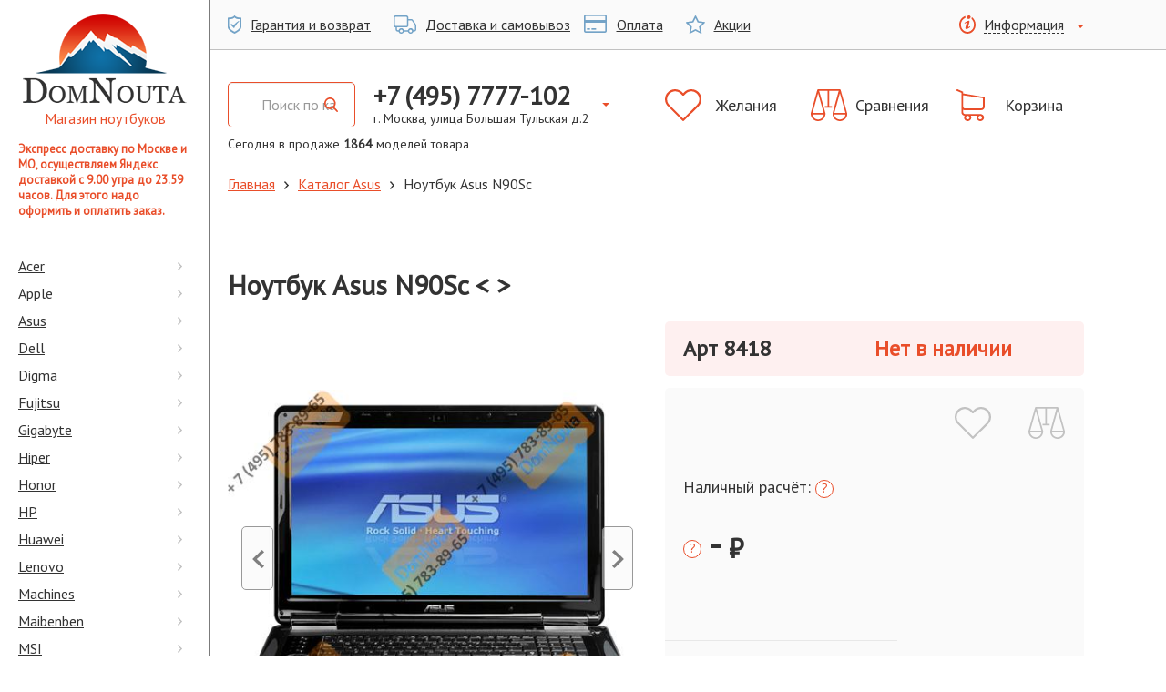

--- FILE ---
content_type: text/html; charset=utf-8
request_url: https://domnouta.ru/note_desc.php?id=8418
body_size: 32482
content:

<!DOCTYPE html>
<html>
<head>

  <link rel="icon" href="https://domnouta.ru/favicon/favicon.jpg" type="image/jpeg">

  <!-- Global site tag (gtag.js) - Google Analytics -->
  <script>
    window.dataLayer = window.dataLayer || [];
  </script>
  <!-- END Global site tag (gtag.js) - Google Analytics -->
  <base href="https://domnouta.ru">
  <title>N90 ноутбук Asus N90Sc (Арт. 8418). Цена: &ndash; &#8381;</title>
  <meta name="viewport" content="width=device-width, initial-scale=1.0" />
  <meta charset="utf-8">
  <meta name="keywords" content="DomNouta.ru: Описание, характеристика, фото, ноутбука Asus серии N90: ноутбук Asus N90Sc" />
  <meta name="description" content="DomNouta.ru: Ноутбука Asus серии N90 - купить в Москве. 18.4&quot;. Официальная гарантия. Бесплатная доставка." />
    <meta name="yandex-verification" content="6a92572e1c5d1749" />
<meta name='yandex-verification' content='53c46b55f898f2cd' />
    <link href="https://fonts.googleapis.com/css?family=PT+Sans" rel="stylesheet">
  <link rel="stylesheet" href="/bootstrap/css/bootstrap.css">
  <link rel="stylesheet" href="/js2/jquery-ui-1.12.1.custom/jquery-ui.min.css">
<!--  <link rel="stylesheet" href="/style/sidebar.css">-->
<!--  <link rel="stylesheet" href="/style/style.css">-->
  <link rel="stylesheet" href="/yevart/sass/main.css">
  <script src="https://ajax.googleapis.com/ajax/libs/jquery/3.7.1/jquery.min.js"></script>
  <!--script src="bootstrap/js/bootstrap.min.js"></script-->
  <script src="/bootstrap/js/bootstrap.js"></script>
  <script src="https://ajax.googleapis.com/ajax/libs/jqueryui/1.14.1/jquery-ui.min.js"></script>
  <script src="/js/jquery.cookie.js"></script>
  <script src="https://cdnjs.cloudflare.com/ajax/libs/jquery-validate/1.17.0/jquery.validate.min.js"></script>
  <script src="https://cdnjs.cloudflare.com/ajax/libs/jquery-validate/1.17.0/additional-methods.min.js"></script>
  <script src="/js2/local/messages_ru_1.15.0.js"></script>
  <script src="/js2/jquery.mask.min.js"></script>
  <script src="/js2/script.js"></script>
  <script src="/helpers/main.js"></script>
  <script src="https://unpkg.com/vue@3/dist/vue.global.prod.js"></script>
  <script src="https://unpkg.com/axios/dist/axios.min.js"></script>

<!--    <script src="https://ajax.googleapis.com/ajax/libs/jquery/3.5.1/jquery.min.js"></script>-->
<!--    <script src="https://domnouta.ru/workWithApi/dashboard/plugins/dist/js/lightbox-plus-jquery.js"></script>-->
<!--    <link rel="stylesheet" href="https://domnouta.ru/workWithApi/dashboard/plugins/dist/css/lightbox.min.css">-->

</head>
<body>

  <svg xmlns="http://www.w3.org/2000/svg" xmlns:xlink="http://www.w3.org/1999/xlink" style="display: none;"><symbol id="svg-shape-cart" viewBox="0 0 31 35"><path d="M9.4 23H27c2.2 0 4-1.8 4-4V8.9v-.1-.1-.1h-.1-.1-.1l-23.4-4V3.1 3v-.2-.1l-.2-.2H7h-.2L1.4.1C.9-.1.3.1.1.6s0 1.1.5 1.3l4.8 2v21.3c0 2 1.5 3.7 3.5 3.9-.4.6-.6 1.3-.6 2 0 2.2 1.8 3.9 4 3.9s4-1.8 4-3.9c0-.7-.2-1.4-.5-2h6.9c-.3.6-.5 1.3-.5 2 0 2.2 1.8 3.9 4 3.9s4-1.8 4-3.9-1.8-3.9-4-3.9H9.4c-1.1 0-2.1-.9-2.1-2v-2.6c.6.2 1.3.4 2.1.4zm4.9 8.1c0 1.1-.9 2-2 2s-2-.9-2-2 .9-2 2-2 2 .9 2 2zm13.7 0c0 1.1-.9 2-2 2s-2-.9-2-2 .9-2 2-2 2 .9 2 2zm-1-10H9.4c-1.1 0-2.1-.9-2.1-2V6.6L29 9.8v9.3c0 1.1-.9 2-2 2z"></path></symbol><symbol id="svg-shape-battery-full" viewBox="0 0 26 19"><path d="M24.4 2.4h-1.6c0-1.3-1.1-2.4-2.4-2.4h-18C1.1 0 0 1.1 0 2.4v8.1C0 11.9 1.1 13 2.4 13h17.9c1.3 0 2.4-1.1 2.4-2.4h1.6c.9 0 1.6-.7 1.6-1.6V4.1c.1-.9-.6-1.7-1.5-1.7zm-3.3 8.2c0 .4-.4.8-.8.8H2.4c-.4 0-.8-.4-.8-.8V2.4c0-.4.4-.8.8-.8h17.9c.4 0 .8.4.8.8v8.2zm3.3-1.7h-1.6V4.1h1.6v4.8zM16.9 4c-.2-.4-.7-.7-1.2-.7H4.1c-.4 0-.8.4-.8.8V9c0 .4.4.8.8.8H19c.4 0 .6-.3.4-.7L16.9 4zm0 0"></path></symbol><symbol id="svg-shape-chevron-left" viewBox="0 0 13 20"><path d="M10.54 20L13 17.667 4.919 10 13 2.333 10.54 0 0 10z"></path></symbol><symbol id="svg-shape-chevron-right" viewBox="0 0 13 20"><path d="M2.459 0L0 2.333 8.081 10 0 17.666 2.459 20 13 10z"></path></symbol><symbol id="svg-shape-remove-circle" viewBox="0 0 20 20"><path d="M10 0a10 10 0 1 0 10 10A10.014 10.014 0 0 0 10 0zm0 18.286A8.286 8.286 0 1 1 18.29 10 8.3 8.3 0 0 1 10 18.286zm3.87-12.155a.854.854 0 0 0-1.21 0L10 8.789 7.34 6.131a.854.854 0 0 0-1.21 0 .866.866 0 0 0 0 1.212l2.66 2.658-2.66 2.657a.858.858 0 0 0 .61 1.464.826.826 0 0 0 .6-.252L10 11.213l2.66 2.657a.826.826 0 0 0 .6.252.858.858 0 0 0 .61-1.464L11.21 10l2.66-2.658a.866.866 0 0 0 0-1.211z"></path></symbol><symbol id="svg-shape-scales" viewBox="0 0 40 35"><path d="M39.9 26.1L32.8.8c0-.4-.4-.8-.8-.8H8.1c-.5 0-.9.3-.9.8L.1 26.1c-.1.1-.1.6-.1.8C0 31.4 3.6 35 8.1 35s8.1-3.6 8.1-8.1c0-.2 0-.7-.1-.8L9.2 1.8h9.2v16.6h-3v1.9h7.9v-1.9h-3V1.8h10.4L24 26.1c0 .1-.1.6-.1.8 0 4.5 3.6 8.1 8.1 8.1s8.1-3.6 8.1-8.1c-.1-.2-.1-.6-.2-.8zM8.1 33.2c-3.2 0-5.8-2.3-6.2-5.4h12.4c-.5 3.1-3.1 5.4-6.2 5.4zm6.1-7.2H2L8.1 4.2 14.2 26zM32 4.2L38.1 26H25.9L32 4.2zm-.1 29c-3.2 0-5.8-2.3-6.2-5.4h12.4c-.4 3.1-3 5.4-6.2 5.4z"></path></symbol><symbol id="svg-shape-earphone-circle" viewBox="0 0 34 34"><path d="M17 2.125A14.875 14.875 0 1 1 2.125 17 14.893 14.893 0 0 1 17 2.125M17 0a17 17 0 1 0 17 17A17 17 0 0 0 17 0zm9.477 22.684l-.1-.291a2.691 2.691 0 0 0-1.644-1.552l-2.513-.687a2.463 2.463 0 0 0-2.152.564l-.909.909a9.657 9.657 0 0 1-6.788-6.79l.909-.909a2.467 2.467 0 0 0 .563-2.152l-.685-2.513a2.691 2.691 0 0 0-1.554-1.644l-.287-.1a2.274 2.274 0 0 0-2.125.5L7.831 9.38a2.537 2.537 0 0 0-.4.934 16.056 16.056 0 0 0 16.2 16.238 2.509 2.509 0 0 0 .977-.394l1.361-1.361a2.276 2.276 0 0 0 .508-2.113z"></path></symbol><symbol id="svg-shape-heart-empty" viewBox="0 0 40 35"><path d="M36.8 3.2c-2.1-2-4.9-3.2-7.9-3.2s-5.7 1.1-7.8 3.2L20 4.3l-1.1-1.1C16.8 1.2 14 0 11.1 0c-3 0-5.7 1.1-7.8 3.2C1.1 5.3 0 8.1 0 11c0 2.9 1.2 5.7 3.3 7.8l15.9 15.8c.2.2.5.3.8.3.3 0 .6-.1.8-.3l16-15.8c2-2 3.2-4.8 3.2-7.8 0-2.9-1.1-5.7-3.2-7.8zm-1.7 14L20 32.3l-15.1-15c-1.7-1.7-2.6-3.8-2.6-6.2 0-2.3.9-4.5 2.6-6.2 1.7-1.6 3.9-2.6 6.2-2.6 2.3 0 4.6.9 6.2 2.6l1.9 1.9c.4.4 1.2.4 1.6 0l1.9-1.9c1.7-1.7 3.9-2.6 6.2-2.6 2.3 0 4.5.9 6.2 2.6 1.7 1.7 2.6 3.8 2.6 6.2 0 2.3-.9 4.5-2.6 6.1zm0 0"></path></symbol><symbol id="svg-shape-laptop" viewBox="0 0 26 19"><path d="M23.6 0H2.4C1.1 0 0 1.1 0 2.4v10.3C0 14 1.1 15 2.4 15h21.1c1.3 0 2.4-1.1 2.4-2.4V2.4c.1-1.3-1-2.4-2.3-2.4zm.8 12.7c0 .4-.4.8-.8.8H2.4c-.4 0-.8-.4-.8-.8V2.4c0-.4.4-.8.8-.8h21.1c.4 0 .8.4.8.8v10.3zm.4 3.9h-8.5c0 .4-.4.8-.8.8h-4.9c-.4 0-.8-.4-.8-.8H1.2c-.7 0-1.2.5-1.2 1.2S.5 19 1.2 19h23.6c.7 0 1.2-.5 1.2-1.2 0-.6-.5-1.2-1.2-1.2zm0 0"></path></symbol><symbol id="svg-shape-filter" viewBox="0 0 34 26"><path d="M0 0v2.5l13.357 13.357V26l7.286-2.429v-7.714L34 2.5V0H0z"></path></symbol><symbol id="svg-shape-arrow-back" viewBox="0 0 18 13"><path d="M5.879 12.8a.623.623 0 0 0 .907 0 .67.67 0 0 0 0-.922l-4.6-4.724h15.179a.658.658 0 0 0 0-1.315H2.186l4.6-4.716a.683.683 0 0 0 0-.932.625.625 0 0 0-.907 0L.19 6.034a.654.654 0 0 0 0 .923z"></path></symbol><symbol id="svg-shape-check" viewBox="0 0 28 28"><path d="M18.454 9.05l1.98 1.98-7.918 7.92L7.565 14l1.98-1.98 2.969 2.97zM28 5.6v16.8a5.616 5.616 0 0 1-5.6 5.6H5.6A5.616 5.616 0 0 1 0 22.4V5.6A5.616 5.616 0 0 1 5.6 0h16.8A5.616 5.616 0 0 1 28 5.6zM24.5 14A10.5 10.5 0 1 0 14 24.5 10.5 10.5 0 0 0 24.5 14z"></path></symbol><symbol id="svg-shape-box-open" viewBox="0 0 28 28"><path d="M13.954 8.62v16.56l9.187-2.51v-8.06a.474.474 0 0 1 .438-.56l1.131.25a.526.526 0 0 1 .349.56v9.37a.544.544 0 0 1-.312.55l-10.056 3.1a2.47 2.47 0 0 1-1.474.01l-9.949-3a.56.56 0 0 1-.312-.54l-.172-9.52a.535.535 0 0 1 .359-.58l8.45-1.06a.438.438 0 0 0 .33-.35l1.273-4.43c.165-.58.758-.41.758.21zM2.688 3.2L.037 11.33c-.13.4.092.85.4.8l9.959-1.44a.441.441 0 0 0 .32-.33L13.916 0 2.974 2.88a.463.463 0 0 0-.286.32zM13.916 0l3.391 10.68a.431.431 0 0 0 .327.33l9.94 1.15a.566.566 0 0 0 .39-.8l-2.593-8.15a.476.476 0 0 0-.288-.33z"></path></symbol><symbol id="svg-shape-search" viewBox="0 0 31 34"><path d="M30.516 30.968l-7.64-8.417a14.174 14.174 0 0 0 3.041-8.824c0-7.57-5.814-13.728-12.96-13.728S0 6.157 0 13.726s5.814 13.727 12.96 13.727a12.336 12.336 0 0 0 7.425-2.483l7.7 8.479a1.625 1.625 0 0 0 2.39.05 1.868 1.868 0 0 0 .041-2.531zM12.957 3.581c5.282 0 9.579 4.55 9.579 10.146s-4.3 10.146-9.579 10.146-9.58-4.551-9.58-10.146 4.298-10.146 9.58-10.146z"></path></symbol><symbol id="svg-shape-star-empty" viewBox="0 0 21 20"><path d="M21 7.8c0-.3-.2-.5-.7-.6L14 6.3 11.2.6c-.3-.4-.5-.6-.7-.6-.3 0-.5.2-.6.5L7 6.3l-6.3.9c-.5 0-.7.2-.7.6 0 .2.1.4.3.6l4.6 4.5-1.1 6.3v.3c0 .2 0 .3.1.4.1 0 .2.1.4.1s.3 0 .5-.2l5.7-3 5.7 3c.2.1.3.2.5.2.3 0 .5-.2.5-.6v-.3l-1.1-6.3 4.6-4.5c.2-.2.3-.4.3-.5zm-6.7 4.4l.9 5.3-4.7-2.5-4.8 2.5.9-5.3-3.8-3.7 5.3-.8 2.4-4.8 2.4 4.8 5.3.8-3.9 3.7z"></path></symbol><symbol id="svg-shape-percentage" viewBox="0 0 20 20"><path d="M19.6 9l-1-1 .5-1.3c.2-.7-.1-1.5-.8-1.7l-.8-.3v-.8c0-.7-.6-1.3-1.4-1.3h-1.4l-.6-1.3c-.3-.7-1.1-1-1.8-.6l-.7.3-.6-.6c-.5-.5-1.4-.5-1.9 0l-1 1L6.7.9c-.7-.2-1.5.2-1.7.8l-.3.8h-.8c-.7 0-1.3.6-1.3 1.3v1.4l-1.3.7C.6 6.2.3 7 .6 7.7l.4.7-.6.6c-.3.3-.4.6-.4 1s.1.7.4 1l1 1-.5 1.3c-.1.3-.1.7.1 1s.4.6.8.7l.8.3v.8c0 .7.6 1.3 1.3 1.3h1.4l.6 1.3c.3.6 1.1.9 1.8.6l.8-.3.6.6c.3.3.6.4 1 .4s.7-.1 1-.4l1-1 1.3.5c.7.2 1.5-.1 1.7-.8l.3-.8h.8c.7 0 1.4-.6 1.4-1.3v-1.4l1.3-.6c.7-.3 1-1.1.6-1.8l-.5-.9.6-.6c.5-.5.5-1.3 0-1.9zM18 12.8l-2 1V16h-1.8l-.6 1.7-2.1-.7-1.5 1.5-1.2-1.2-1.6.7-1-2H4v-1.8l-1.7-.6.7-2.1L1.5 10l1.2-1.2L2 7.2l2-1V4h1.8l.6-1.7 2 .7L10 1.5l1.3 1.2 1.5-.7 1 2H16v1.8l1.7.6-.7 2 1.6 1.6-1.3 1.2.7 1.6z"></path><path d="M13 8.9c-1.4 0-2.2 1.1-2.2 2.5 0 1.5 1 2.4 2.2 2.4s2.2-.9 2.2-2.5c0-1.4-.8-2.4-2.2-2.4zm0 3.9c-.5 0-.8-.6-.8-1.4 0-.8.2-1.4.8-1.4s.8.6.8 1.4c0 .9-.3 1.4-.8 1.4zM11.9 5.6l-4.6 8.2h1l4.6-8.2h-1zM9.4 8c0-1.4-.8-2.4-2.1-2.4C5.9 5.6 5 6.7 5 8.1c0 1.5 1 2.4 2.2 2.4S9.4 9.6 9.4 8zM7.3 9.5c-.5 0-.8-.6-.8-1.4 0-.8.3-1.4.8-1.4.5-.1.7.5.7 1.4 0 .8-.2 1.4-.7 1.4z"></path></symbol><symbol id="svg-shape-autotruck" viewBox="0 0 25 20"><path d="M24.4 9.5l-3.1-4.6c-.4-.6-1.1-1-1.9-1h-3.1V2.3c0-1.3-1-2.3-2.3-2.3H2.3C1 0 0 1 0 2.3v8.5c0 1.3 1 2.3 2.3 2.3v2.3c0 1.3 1 2.3 2.3 2.3h.9C5.8 19 7 20 8.5 20c1.4 0 2.6-1 3-2.3h4.3c.3 1.3 1.5 2.3 3 2.3 1.4 0 2.6-1 3-2.3h.9c1.3 0 2.3-1 2.3-2.3v-4.6c-.2-.5-.3-.9-.6-1.3zm-22.1 2.1c-.4 0-.8-.3-.8-.8V2.3c0-.4.3-.8.8-.8h11.7c.4 0 .8.3 .8.8v8.5c0 .4-.3.8-.8.8H2.3zm6.2 7c-.8 0-1.5-.7-1.5-1.5s.7-1.5 1.5-1.5 1.5.7 1.5 1.5-.7 1.5-1.5 1.5zm10.2 0c-.8 0-1.5-.7-1.5-1.5s.7-1.5 1.5-1.5 1.5.7 1.5 1.5-.7 1.5-1.5 1.5zm4.8-3.2c0 .4-.3.8-.8.8h-.9c-.3-1.3-1.5-2.3-3-2.3-1.4 0-2.6 1-3 2.3h-4.3c-.3-1.3-1.5-2.3-3-2.3-1.4 0-2.6 1-3 2.3h-.9c-.4 0-.8-.3-.8-.8v-2.3h10.2c1.3 0 2.3-1 2.3-2.3V5.4h3.1c.3 0 .5.1 .7.3l3.1 4.6c.1.1 .1.3 .3.5v4.6z"></path></symbol><symbol id="svg-shape-shield-ok" viewBox="0 0 15 20"><path d="M12.1 5.9c-2.9 1.7-4.9 3.9-5.8 4.9L4.2 9.1c-.1 0-1.2 1-1.2 1L6.9 14H7c.1 0 .1 0 .1-.1.6-1.6 2.7-4.9 5.4-7.3 0 0 .1-.1 0-.2.1.1-.3-.5-.4-.5z"></path><path d="M14.7 2.4C8.8 2.4 7.8.2 7.8.2 7.7.1 7.6 0 7.5 0c-.1 0-.2.1-.3.2 0 0-1 2.2-6.9 2.2-.2 0-.3.2-.3.3v9.9c0 4.1 7.1 7.2 7.4 7.3h.2c.3-.1 7.4-3.2 7.4-7.3V2.7c0-.1-.1-.3-.3-.3zm-1.3 9.7c0 3.2-5.5 5.6-5.8 5.7h-.2c-.2-.1-5.8-2.5-5.8-5.7V4.3c0-.1.1-.2.2-.2 4.6 0 5.4-1.7 5.4-1.8s.1-.1.2-.1.2.1.2.1.8 1.8 5.4 1.8c.1 0 .2.1.2.2v7.8h.2z"></path></symbol><symbol id="svg-shape-info" viewBox="0 0 18 20"><path d="M13.9 1.9c0 .7-.2 1.4-.6 1.9 1.8 1.4 2.9 3.7 2.9 6.3C16.2 14.5 13 18 9 18s-7.2-3.5-7.2-7.9c0-3.4 2-6.4 4.9-7.4V2c0-.5.1-1 .3-1.4-4.1 1.1-7 5-7 9.6C0 15.6 4 20 9 20s9-4.4 9-9.8c0-3.5-1.7-6.5-4.1-8.3z"></path><path d="M10.7 0c1.2 0 1.8.8 1.8 1.7 0 1.1-1 2.2-2.3 2.2-1.2-.1-1.9-.7-1.8-1.8 0-.9.7-2.1 2.3-2.1zM7.8 14.9c-.8 0-1.3-.5-.8-2.5l.9-3.5c.1-.6.2-.8 0-.8s-1.2.4-1.8.8l-.4-.7c1.8-1.5 3.9-2.4 4.8-2.4.8 0 .9.9.5 2.3l-1 3.7c-.2.7-.1.9.1.9s1-.3 1.7-.8l.4.6c-1.7 1.7-3.7 2.4-4.4 2.4z"></path></symbol><symbol id="svg-shape-circle-gamepad" viewBox="0 0 30 30"><path d="M20.1 13.5c0 .5-.4.9-.9.9s-.9-.4-.9-.9.4-.9.9-.9.9.4.9.9zm0 0M21.5 12.1c0 .5-.4.9-.9.9s-.9-.4-.9-.9.4-.9.9-.9.9.4.9.9zm0 0M9.5 11.8H8.2V13H6.9v1.3h1.2v1.2h1.3v-1.2h1.2V13H9.5v-1.2zm0 0"></path><path d="M15 0C6.7 0 0 6.7 0 15s6.7 15 15 15 15-6.7 15-15S23.3 0 15 0zm7.7 21.6h-1.3L18.5 17h-7l-2.9 4.6H7.3c-1 0-1.9-.8-1.9-1.9l.4-6.6V13v-.1c0-2.2 1.8-4.1 4.1-4.1.9 0 1.6.3 2.3.8.9-.3 1.3-.5 2.5-.5h.7c1.2.1 1.6.3 2.5.5.7-.5 1.3-.8 2.3-.8 2.2 0 4.1 1.8 4.1 4.1v.2l.4 6.6c-.1 1.1-.9 1.9-2 1.9zm0 0"></path><path d="M22.9 13.5c0 .5-.4.9-.9.9s-.9-.4-.9-.9.4-.9.9-.9.9.4.9.9zm0 0M21.5 14.9c0 .5-.4.9-.9.9s-.9-.4-.9-.9.4-.9.9-.9.9.4.9.9zm0 0"></path></symbol><symbol id="svg-shape-circle-film" viewBox="0 0 30 30"><path d="M15 0C6.7 0 0 6.7 0 15s6.7 15 15 15 15-6.7 15-15S23.3 0 15 0zm7.7 22.4c0 .9-.7 1.6-1.6 1.6H8.9c-.9 0-1.6-.7-1.6-1.6V7.5C7.3 6.7 8 6 8.9 6h12.3c.9 0 1.6.7 1.6 1.6v14.8zm0 0"></path><path d="M18.3 16.2h-6.7c-.4 0-.7.3-.7.7V21c0 .4.3.7.7.7h6.7c.4 0 .7-.3.7-.7v-4.1c0-.4-.3-.7-.7-.7zm0 0M8.5 11.3h1.3v1.6H8.5zM8.5 8.4h1.3V10H8.5zM8.5 20.1h1.3v1.6H8.5zM8.5 17.2h1.3v1.6H8.5zM8.5 14.2h1.3v1.6H8.5zM18.3 8.2h-6.7c-.4 0-.7.3-.7.7V13c0 .4.3.7.7.7h6.7c.4 0 .7-.3.7-.7V8.9c0-.3-.3-.7-.7-.7zm0 0M20.2 8.4h1.3V10h-1.3zM20.2 20.1h1.3v1.6h-1.3zM20.2 11.3h1.3v1.6h-1.3zM20.2 17.2h1.3v1.6h-1.3zM20.2 14.2h1.3v1.6h-1.3z"></path></symbol><symbol id="svg-shape-circle-globe" viewBox="0 0 30 30"><path d="M20.2 9.6c-.6-.5-1.2-1-1.9-1.3.3.5.6 1.1.9 1.8.4-.2.7-.3 1-.5zm0 0M11.3 14.5h3.2v-2.7c-1 0-1.9-.2-2.8-.4-.2.9-.4 2-.4 3.1zm0 0M11.7 18.4c.9-.2 1.8-.4 2.8-.4v-2.5h-3.2c0 1 .1 2 .4 2.9zm0 0M12 10.4c.8.2 1.6.3 2.4.3V7.5H14c-.8.6-1.5 1.6-2 2.9zm0 0M9.7 20.3c.7.7 1.5 1.2 2.3 1.6-.4-.6-.8-1.3-1.1-2.2l-1.2.6zm0 0M12 8.1c-.8.4-1.5.9-2.1 1.4.4.2.8.4 1.2.5.2-.7.5-1.3.9-1.9zm0 0M10.7 11c-.6-.2-1.1-.4-1.6-.7-.9 1.2-1.5 2.6-1.6 4.1h2.7c.1-1.2.2-2.3.5-3.4zm0 0M10.2 15.5H7.5c.1 1.5.6 2.8 1.5 4 .5-.3 1.1-.6 1.7-.8-.3-1-.4-2-.5-3.2zm0 0M14.1 22.4h.4V19c-.9 0-1.7.2-2.5.4.5 1.4 1.2 2.5 2.1 3zm0 0M19.6 18.7c.5.2 1 .4 1.5.7.8-1.1 1.3-2.4 1.4-3.9H20c0 1.2-.2 2.2-.4 3.2zm0 0M18.3 21.7c.8-.4 1.5-.9 2.1-1.5-.3-.2-.7-.4-1.1-.5-.3.8-.6 1.4-1 2zm0 0"></path><path d="M15 0C6.7 0 0 6.7 0 15s6.7 15 15 15 15-6.7 15-15S23.3 0 15 0zm0 24c-5 0-9-4.1-9-9s4.1-9 9-9c5 0 9 4.1 9 9s-4 9-9 9zm0 0"></path><path d="M16.3 7.6c-.2 0-.5-.1-.8-.1v3.2c.9 0 1.8-.2 2.7-.4-.5-1.2-1.2-2.2-1.9-2.7zm0 0M19.5 11c.3 1 .5 2.2.5 3.4h2.5c-.1-1.5-.7-2.9-1.5-4.1-.5.4-1 .6-1.5.7zm0 0M15.5 22.5c.2 0 .5 0 .7-.1.8-.5 1.5-1.6 2-3-.9-.2-1.8-.4-2.8-.4v3.5zm0 0M18.5 11.4c-.9.2-1.9.4-3 .4v2.7H19c-.1-1.1-.2-2.2-.5-3.1zm0 0M19 15.5h-3.5V18c1.1 0 2.1.2 3.1.4.2-.9.3-1.9.4-2.9zm0 0"></path></symbol><symbol id="svg-shape-circle-security" viewBox="0 0 30 30"><path d="M15 22.5c4 0 5.9-4.1 6.7-7.5H15v7.5zm0 0M8.3 15H15V7.6l-7.5 3.2c.1.7.3 2.4.8 4.2zm0 0"></path><path d="M15 0C6.7 0 0 6.7 0 15s6.7 15 15 15 15-6.7 15-15S23.3 0 15 0zm9 10.3c0 .6-.7 13.8-9 13.8S6 10.8 6 10.3v-.5l9-3.9 9.1 3.9-.1.5zm0 0"></path></symbol><symbol id="svg-shape-circle-plane" viewBox="0 0 30 30"><path d="M15 0C6.7 0 0 6.7 0 15s6.7 15 15 15 15-6.7 15-15S23.3 0 15 0zm7.3 9.9L19.1 13l2.1 8.3-1.2 1.2-4-6.4-.1-.1-4 3.8-.1.1-.1 2.9-4.5-4.5 2.9-.1.1-.1 3.8-4-6.5-4 1.2-1.2 8.2 2.1L20 7.7c.6-.6 1.6-.6 2.2 0 .7.6.7 1.6.1 2.2zm0 0"></path></symbol><symbol id="svg-shape-gift" viewBox="0 0 20 23"><path d="M16.212 4.24a2.913 2.913 0 0 0 .339-1.37A2.832 2.832 0 0 0 13.769 0a4.268 4.268 0 0 0-3.184 1.66 5.84 5.84 0 0 0-.585.83 5.928 5.928 0 0 0-.586-.83A4.265 4.265 0 0 0 6.23 0a2.832 2.832 0 0 0-2.781 2.87 2.924 2.924 0 0 0 .338 1.37H0v8.35h1.305V23H18.7V12.59H20V4.24h-3.788zM6.23 1.5c1.319 0 2.572 1.39 2.937 2.74H6.23a1.371 1.371 0 0 1 0-2.74zm3.043 20H2.758v-8.91h6.515v8.91zm0-10.41h-7.82V5.74h7.82v5.35zm4.5-9.59a1.371 1.371 0 0 1 0 2.74h-2.937c.364-1.35 1.615-2.74 2.933-2.74zm3.473 20H10.73v-8.91h6.516v8.91zm1.305-10.41H10.73V5.74h7.821v5.35z"></path></symbol><symbol id="svg-shape-print" viewBox="0 0 30 32"><path d="M25.336 6.559h-.811V4.728A4.7 4.7 0 0 0 19.86 0h-9.792a4.7 4.7 0 0 0-4.665 4.729V6.56h-.739A4.7 4.7 0 0 0 0 11.287v7.627a4.7 4.7 0 0 0 4.664 4.729H5.4v6A2.35 2.35 0 0 0 7.726 32h14.463a2.35 2.35 0 0 0 2.329-2.361v-6h.818A4.7 4.7 0 0 0 30 18.914v-7.627a4.7 4.7 0 0 0-4.664-4.728zM7.163 4.728a2.924 2.924 0 0 1 2.9-2.938h9.786a2.924 2.924 0 0 1 2.9 2.938v1.831H7.163V4.728zm15.589 24.924a.57.57 0 0 1-.563.57H7.726a.57.57 0 0 1-.563-.57v-9.889h15.589v9.889zm5.482-10.731a2.924 2.924 0 0 1-2.9 2.938h-.811v-2.1h1.164a.9.9 0 0 0 0-1.791H4.1a.9.9 0 0 0 0 1.791h1.3v2.1h-.739a2.924 2.924 0 0 1-2.9-2.938v-7.627a2.924 2.924 0 0 1 2.9-2.938h20.672a2.924 2.924 0 0 1 2.9 2.938v7.627zM9.3 24.167h11.245a.9.9 0 0 0 0-1.791H9.3a.9.9 0 0 0 0 1.791zm11.317 1.87H9.368a.9.9 0 0 0 0 1.791h11.245a.9.9 0 0 0 .006-1.791zm4.7-15.964h-1.792a.9.9 0 0 0 0 1.791h1.792a.9.9 0 0 0-.001-1.791z"></path></symbol><symbol id="svg-shape-menu-right" viewBox="0 0 5 9"><path d="M.946 0L0 1.05 3.108 4.5 0 7.95.946 9 5 4.5z"></path></symbol><symbol id="svg-shape-search-alt" viewBox="0 0 15 16"><path d="M14.766 14.573l-3.697-3.961c.951-1.163 1.471-2.628 1.471-4.152 0-3.563-2.813-6.461-6.271-6.461-3.457 0-6.271 2.898-6.271 6.461 0 3.561 2.814 6.459 6.271 6.459 1.298 0 2.536-.403 3.593-1.169l3.725 3.991c.156.167.365.258.589.258.213 0 .414-.083.567-.235.325-.322.335-.856.023-1.191zM6.269 1.685c2.556 0 4.636 2.142 4.636 4.775 0 2.632-2.08 4.774-4.636 4.774-2.555 0-4.635-2.142-4.635-4.774 0-2.633 2.08-4.775 4.635-4.775z"></path></symbol><symbol id="svg-shape-load-more" viewBox="0 0 30 34"><path d="M30 15.1a15.1 15.1 0 0 1-12.147 14.83V34l-10.99-6.34 10.99-6.35v3.73a10.3 10.3 0 1 0-12.159-5.55l-4.277 2.03A15.029 15.029 0 1 1 30 15.1z"></path></symbol><symbol id="svg-shape-tab-angle-right" viewBox="0 0 22 22"><path d="M21.8 9.7l-3.5-9c-.2-.4-.5-.7-.9-.7H1.1C.5 0 0 .6 0 1.4v19.2c0 .8.5 1.4 1.1 1.4h16.3c.4 0 .8-.3.9-.8l3.5-9c.3-.8.3-1.7 0-2.5zm-5.2 2.7L14 18c-.3.6-1 .8-1.7.6-.7-.2-1-.9-.8-1.4l2.6-5.6c.1-.3.1-.7 0-1L11.5 5c-.3-.6.1-1.2.8-1.4.7-.3 1.4 0 1.7.6l2.6 5.6c.4.8.4 1.7 0 2.6z"></path></symbol><symbol id="svg-shape-tag" viewBox="0 0 22 22"><path d="M15.7 6.3c.2.2.5.2.7 0L21.9.8c.2-.2.2-.5 0-.7-.2-.2-.5-.2-.7 0l-5.5 5.5c-.2.2-.2.5 0 .7zm0 0"></path><path d="M20.5 10.4l-.6-6.6-1.6 1.6c.1.6-.1 1.3-.6 1.7-.8.8-2.1.8-2.8 0-.8-.8-.8-2.1 0-2.8.5-.5 1.1-.7 1.7-.6l1.6-1.6-6.6-.6c-.3 0-.5.1-.7.3L.3 12.4c-.3.3-.3.9 0 1.2L2.6 16l1.2-1.2 3.3 3.3L6 19.4l2.4 2.4c.3.3.9.3 1.2 0l10.6-10.6c.2-.3.3-.5.3-.8zm0 0"></path></symbol><symbol id="svg-shape-arrow-up" viewBox="0 0 16 20"><path d="M8.5.2C8.3.1 8.2 0 8 0s-.4.1-.5.2L.1 6.4c-.2.2-.2.4-.1.6s.3.3 .6.3h4.7v12.2c0 .2.1 .3.2 .4s.2.1 .5.1h4c.2 0 .4 0 .5-.1s.2-.2.2-.4V7.3h4.7c.3 0 .5-.1.6-.3s.1-.4-.1-.6L8.5.2z"></path></symbol><symbol id="svg-shape-heart" viewBox="0 0 25 22"><path d="M25 6.6C24.6 2.8 21.8 0 18.2 0c-2.4 0-4.5 1.2-5.8 3.1C11.2 1.2 9.1 0 6.8 0 3.2 0 .4 2.8 0 6.6c0 .2-.1 1.1.2 2.5.5 2.1 1.7 4 3.5 5.5l8.7 7.5 8.9-7.5c1.7-1.5 2.9-3.4 3.5-5.5.3-1.5.2-2.4.2-2.5zM7.7 3.7c-2.1 0-3.8 1.6-3.8 3.6 0 .3-.2.5-.5.5s-.5-.2-.5-.5c0-2.5 2.2-4.6 4.8-4.6.3.1.5.3.5.5 0 .3-.2.5-.5.5zm0 0"></path></symbol><symbol id="svg-shape-heart-alt" viewBox="0 0 23 20"><path d="m23 6c-.4-3.4-2.9-6-6.2-6-2.2 0-4.1 1.1-5.3 2.8-1-1.7-3-2.8-5.3-2.8-3.3 0-5.8 2.5-6.2 6 0 .2-.1 1 .2 2.3.5 1.9 1.5 3.6 3.2 5l8.1 6.7 8.1-6.7c1.5-1.4 2.6-3.1 3.2-5 .1-1.4 0-2.2.2-2.3zm-15.6-2.7c-1.9 0-3.4 1.4-3.4 3.3 0 .3-.2.5-.5.5s-.5-.2-.5-.5c0-2.3 2-4.2 4.3-4.2.3 .1.5 .3.5 .5 0 .3-.1.4-.4.4z"></path></symbol><symbol id="svg-shape-sort" viewBox="0 0 34 22"><path d="M13.222 22h7.556v-3.667h-7.556V22zM0 0v3.667h34V0H0zm5.667 12.833h22.666V9.166H5.667v3.667z"></path></symbol><symbol id="svg-shape-mark-ok" viewBox="0 0 22 22"><path d="M21.9 12l-1.6-2.6c-.1-.2-.2-.5-.1-.7l.7-3c.1-.5-.2-.9-.6-1.1l-2.8-.9c-.2-.1-.4-.2-.5-.5L15.6.5c-.2-.4-.7-.6-1.2-.4l-2.8 1.2c-.2.1-.5.1-.7 0L7.9.1c-.4-.2-1 0-1.2.4L5.3 3.2c-.1.2-.3.4-.5.5l-2.9.9c-.5.2-.6.6-.5 1.1l.7 3c.1.2 0 .5-.1.7L.2 12c-.3.4-.2.9.2 1.2l2.4 1.9c.2.1.3.4.4.6l.4 3c.1.5.5.8 1 .8l3-.1c.2 0 .5.1.7.2l2.3 2.1c.4.3.9.3 1.3 0l2.3-2.1c.2-.2.4-.3.7-.2l3 .1c.5 0 .9-.3 1-.8l.4-3c0-.2.2-.5.4-.6l2.4-1.9c-.1-.3 0-.8-.2-1.2zm-5.6-2.3c0 .2-.1.5-.4.6-1 .5-3.5 3.4-5.5 5.7-.1.1-.2.2-.4.2-.1 0-.3-.1-.4-.2-.8-.8-3.3-3.1-3.8-3.5-.1-.1-.2-.3-.2-.4 0-.2.1-.3.2-.4l2.4-1.4c.2-.1.6-.1.7.2l1.1 1.8c1.2-3 4.6-6 5.3-6.6.1-.1.2-.1.3-.1.2 0 .4.2.4.5v3.6z"></path></symbol><symbol id="svg-shape-arrow-down" viewBox="0 0 16 20"><path d="M8.5 19.8l7.4-6.2c.2-.2.2-.4.1-.6s-.3-.3-.6-.3h-4.7V.5c0-.2-.1-.3-.2-.4s-.2-.1-.5-.1H6c-.2 0-.4 0-.5.1s-.2.2-.2.4v12.2H.6c-.3 0-.5.1-.6.3s-.1.4 .1.6l7.4 6.2c.2.1 .3.2 .5.2s.4-.1.5-.2z"></path></symbol><symbol id="svg-shape-remove" viewBox="0 0 11 11"><path d="m7.202 5.501 3.73-3.73a.2282.2282 0 0 0 0-.325l-1.377-1.377a.2282.2282 0 0 0-.325 0l-3.73 3.73-3.73-3.73a.2282.2282 0 0 0-.325 0l-1.377 1.377a.2282.2282 0 0 0 0 .325l3.73 3.73-3.73 3.73a.2282.2282 0 0 0 0 .325l1.377 1.377a.2282.2282 0 0 0 .325 0l3.73-3.73 3.73 3.73a.2282.2282 0 0 0 .325 0l1.377-1.377a.2282.2282 0 0 0 0-.325z"></path></symbol><symbol id="svg-shape-weight" viewBox="0 0 26 19"><path d="M26 18l-4.1-9.4c-.1-.4-.4-.6-.8-.6h-7.3V6.3c1.6-.4 2.4-1.6 2.4-3.1C16.2 1.4 14.8 0 13 0c-1.8 0-3.2 1.4-3.2 3.2 0 1.5.8 2.7 2.4 3.1V8H4.9c-.4 0-.7.2-.8.6L0 18c-.1.2 0 .5.1.7.2.2.5.3.7.3h24.4c.3 0 .5-.1.6-.3.2-.2.2-.5.2-.7zM11.4 3.2c0-.9.7-1.6 1.6-1.6.9 0 1.6.7 1.6 1.6 0 .9-.7 1.6-1.6 1.6-.9 0-1.6-.7-1.6-1.6zM1.9 17.4l3.6-7.8h15l3.6 7.8H1.9zm11.3-6.6l-2 2.5c.7.2 1.1.7 1.3 1.4.2.6.4 1.2.7 1.8h-1.4c-.2-.4-.3-.8-.4-1.2-.2-.6-.5-1.1-1.1-1.1H10v2.4H8.7v-5.7H10v2.4h.1l1.6-2.4h1.5zm.6 0h3.4v1.1h-2.1v4.6h-1.3v-5.7z"></path></symbol><symbol id="svg-shape-circle-check" viewBox="0 0 22 22"><path d="M11 22a10.758 10.758 0 0 1-2.926-.4 11.134 11.134 0 0 1-2.629-1.111 11.015 11.015 0 0 1-3.938-3.938 11.152 11.152 0 0 1-1.111-2.629 11.008 11.008 0 0 1 0-5.852 11.134 11.134 0 0 1 1.111-2.629 11.015 11.015 0 0 1 3.938-3.938A11.134 11.134 0 0 1 8.074.392a10.985 10.985 0 0 1 7.2.473 10.988 10.988 0 0 1 5.852 5.852 10.985 10.985 0 0 1 .473 7.2 11.152 11.152 0 0 1-1.111 2.629 11.015 11.015 0 0 1-3.938 3.938 11.134 11.134 0 0 1-2.629 1.111A10.758 10.758 0 0 1 11 22zm6.754-14.1l-1.76-1.782a.377.377 0 0 0-.484 0l-6.908 6.908-2.112-2.134a.345.345 0 0 0-.484 0l-1.76 1.782a.326.326 0 0 0-.088.242.3.3 0 0 0 .088.22L8.36 17.25a.337.337 0 0 0 .242.11h.022a.236.236 0 0 0 .22-.11l8.91-8.888a.337.337 0 0 0 .11-.242.272.272 0 0 0-.11-.22z"></path></symbol><symbol id="svg-shape-new-file" viewBox="0 0 22 24"><path d="M15.711.026a.61.61 0 0 1 .458.185.654.654 0 0 1 .178.475v7.332h-2.062V2.163H6.518v4.3a.219.219 0 0 1-.229.264H2.062v15.112h9.167V24H.637a.59.59 0 0 1-.459-.2.7.7 0 0 1-.178-.488V5.09h.025a.153.153 0 0 1 .051-.1L4.863.11V.031h.153a.074.074 0 0 1 .051-.026h1.222l.051.026h9.371zm5.958 15.191a.3.3 0 0 1 .331.343v3.192a.3.3 0 0 1-.331.342h-4.38v4.563a.3.3 0 0 1-.331.343h-3.081a.3.3 0 0 1-.331-.343v-4.563H9.141a.3.3 0 0 1-.331-.342V15.56a.3.3 0 0 1 .331-.343h4.405v-4.562a.3.3 0 0 1 .331-.343h3.081a.3.3 0 0 1 .331.343v4.562h4.38z"></path></symbol><symbol id="svg-shape-paper-clip" viewBox="0 0 22 24"><path d="M4.775 24a4.387 4.387 0 0 1-1.458-.286 4.57 4.57 0 0 1-1.633-1.106 5.561 5.561 0 0 1-.867-1.069 5.149 5.149 0 0 1-.478-1.007 3.957 3.957 0 0 1-.2-.908 3.316 3.316 0 0 1 .013-.771 5.183 5.183 0 0 1 1.633-3.058l9.3-9.2a6.431 6.431 0 0 1 1.784-1.331 3.433 3.433 0 0 1 1.445-.348 2.41 2.41 0 0 1 1.119.274 3.488 3.488 0 0 1 .779.559 3.425 3.425 0 0 1 .628.858 2.305 2.305 0 0 1 .239 1.119 3.237 3.237 0 0 1-.4 1.392 6.936 6.936 0 0 1-1.319 1.678l-8.569 8.478-1.659-1.666 8.544-8.453a6.133 6.133 0 0 0 .717-.808 2.091 2.091 0 0 0 .276-.51.359.359 0 0 0 0-.3.9.9 0 0 0-.113-.149c-.033-.016-.084-.046-.151-.087a.391.391 0 0 0-.3-.012 1.9 1.9 0 0 0-.528.261 5.321 5.321 0 0 0-.8.683l-9.3 9.2a5.55 5.55 0 0 0-.616.746 1.969 1.969 0 0 0-.364.945 2.372 2.372 0 0 0 .854 1.84 2.215 2.215 0 0 0 1.056.659 2.34 2.34 0 0 0 .578.037 3.371 3.371 0 0 0 1.809-1.094L17.826 9.651a6.015 6.015 0 0 0 1.709-2.56 3.468 3.468 0 0 0-1.232-3.456 6.55 6.55 0 0 0-1.043-.833 2.952 2.952 0 0 0-1.344-.46 3.534 3.534 0 0 0-1.671.3 6.577 6.577 0 0 0-2.023 1.467L2.044 14.178a1.191 1.191 0 0 1-1.683 0 1.132 1.132 0 0 1 0-1.641L10.538 2.468A7.561 7.561 0 0 1 15.376.007 6.064 6.064 0 0 1 19.978 2a7.262 7.262 0 0 1 1.269 1.616 6.176 6.176 0 0 1 .616 1.529 4.484 4.484 0 0 1 .125 1.392 5.814 5.814 0 0 1-.2 1.181 8.434 8.434 0 0 1-2.312 3.605L8.445 22.238a5.636 5.636 0 0 1-3.142 1.74c-.083 0-.171 0-.263.012s-.182.01-.265.01z"></path></symbol><symbol id="svg-shape-truck" viewBox="0 0 462.522 462.522"><path d="M432.958,222.262c-1.452-0.305-2.823-0.592-4.042-0.909c-13.821-3.594-20.129-5.564-24.793-14.569l-17.667-35.768c-5.678-10.961-20.339-19.879-32.682-19.879h-31.453v-41.303c0-7.416-6.034-13.45-13.452-13.45l-219.07,0.22c-7.218,0-12.661,5.736-12.661,13.343v12.208H21.018C9.429,122.156,0,131.584,0,143.174s9.429,21.018,21.018,21.018h56.119v20.145H40.394c-11.589,0-21.018,9.429-21.018,21.018s9.429,21.018,21.018,21.018h36.743v20.145H59.77c-11.589,0-21.018,9.429-21.018,21.018s9.429,21.018,21.018,21.018h17.367v21.07c0,7.416,6.034,13.45,13.45,13.45h22.788c3.549,24.323,24.542,43.064,49.837,43.064c25.297,0,46.291-18.741,49.841-43.064h92.224c0.479,0,0.97-0.032,1.46-0.064c3.522,24.354,24.528,43.128,49.845,43.128c25.297,0,46.291-18.741,49.841-43.064h32.732c12.885,0,23.368-10.482,23.368-23.366v-39.648C462.522,228.465,444.73,224.732,432.958,222.262z M356.582,297.46c10.1,0,18.317,8.214,18.317,18.311s-8.217,18.311-18.317,18.311c-10.096,0-18.31-8.214-18.31-18.311S346.486,297.46,356.582,297.46z M322.321,219.414v-48.77h24.036c9.238,0,20.634,6.932,24.864,15.094l15.721,31.829c0.333,0.644,0.679,1.258,1.038,1.846H322.321z M181.529,315.77c0,10.096-8.217,18.311-18.317,18.311c-10.096,0-18.309-8.214-18.309-18.311s8.213-18.311,18.309-18.311C173.312,297.46,181.529,305.674,181.529,315.77z"></path></symbol></svg>  <!-- Yandex.Metrika counter -->
<script type="text/javascript" >
    (function(m,e,t,r,i,k,a){m[i]=m[i]||function(){(m[i].a=m[i].a||[]).push(arguments)};
        m[i].l=1*new Date();k=e.createElement(t),a=e.getElementsByTagName(t)[0],k.async=1,k.src=r,a.parentNode.insertBefore(k,a)})
    (window, document, "script", "https://mc.yandex.ru/metrika/tag.js", "ym");

    ym(14531377, "init", {
        clickmap:true,
        trackLinks:true,
        accurateTrackBounce:true,
        webvisor:true,
        ecommerce:"dataLayer"
    });
</script>
<noscript><div><img src="https://mc.yandex.ru/watch/14531377" style="position:absolute; left:-9999px;" alt="" /></div></noscript>
<!-- /Yandex.Metrika counter -->
  <aside class="sidebar">
      <div class="sidebar__inner">
        <div class="sidebar-header">
          <a href="https://domnouta.ru" class="logo text-center">
            <img src="/img/domnouta_logo.png">
            Магазин ноутбуков
          </a>
            <div style="padding: 1rem 2rem 0rem; font-size: 12px; color: #E94E2A;"><font size="2"><b>Экспресс доставку по Москве и МО, осуществляем Яндекс доставкой с 9.00 утра до 23.59 часов. Для этого надо оформить и оплатить заказ.</b><br /><br /></font>
</div>        </div>


          <ul class="nav sidebar-nav">
                            <li class="has-child"><a href="simple_search.php?brandID=24"><svg width="5" height="9"><use xlink:href="#svg-shape-menu-right" /></svg>Acer</a>
                              <div class="child-menu">
                  <ul>
                                          <li>
                        <a class="catloge-series__link " href="/simple_search.php?brandID=24&modID=Aspire">Aspire</a>
                      </li>
                                          <li>
                        <a class="catloge-series__link " href="/simple_search.php?brandID=24&modID=Aspire 15">Aspire 15</a>
                      </li>
                                          <li>
                        <a class="catloge-series__link " href="/simple_search.php?brandID=24&modID=Aspire 16">Aspire 16</a>
                      </li>
                                          <li>
                        <a class="catloge-series__link " href="/simple_search.php?brandID=24&modID=Aspire 3">Aspire 3</a>
                      </li>
                                          <li>
                        <a class="catloge-series__link " href="/simple_search.php?brandID=24&modID=Aspire 5">Aspire 5</a>
                      </li>
                                          <li>
                        <a class="catloge-series__link " href="/simple_search.php?brandID=24&modID=Aspire 7">Aspire 7</a>
                      </li>
                                          <li>
                        <a class="catloge-series__link " href="/simple_search.php?brandID=24&modID=Aspire Go">Aspire Go</a>
                      </li>
                                          <li>
                        <a class="catloge-series__link " href="/simple_search.php?brandID=24&modID=Aspire Lite">Aspire Lite</a>
                      </li>
                                          <li>
                        <a class="catloge-series__link " href="/simple_search.php?brandID=24&modID=Aspire Nitro">Aspire Nitro</a>
                      </li>
                                          <li>
                        <a class="catloge-series__link " href="/simple_search.php?brandID=24&modID=Aspire Vero">Aspire Vero</a>
                      </li>
                                          <li>
                        <a class="catloge-series__link " href="/simple_search.php?brandID=24&modID=ConceptD 3">ConceptD 3</a>
                      </li>
                                          <li>
                        <a class="catloge-series__link " href="/simple_search.php?brandID=24&modID=Extensa">Extensa</a>
                      </li>
                                          <li>
                        <a class="catloge-series__link " href="/simple_search.php?brandID=24&modID=Extensa 15">Extensa 15</a>
                      </li>
                                          <li>
                        <a class="catloge-series__link " href="/simple_search.php?brandID=24&modID=Gadget E10">Gadget E10</a>
                      </li>
                                          <li>
                        <a class="catloge-series__link " href="/simple_search.php?brandID=24&modID=Nitro">Nitro</a>
                      </li>
                                          <li>
                        <a class="catloge-series__link " href="/simple_search.php?brandID=24&modID=Nitro 16">Nitro 16</a>
                      </li>
                                          <li>
                        <a class="catloge-series__link " href="/simple_search.php?brandID=24&modID=Nitro 17">Nitro 17</a>
                      </li>
                                          <li>
                        <a class="catloge-series__link " href="/simple_search.php?brandID=24&modID=Nitro 5">Nitro 5</a>
                      </li>
                                          <li>
                        <a class="catloge-series__link " href="/simple_search.php?brandID=24&modID=Nitro Lite">Nitro Lite</a>
                      </li>
                                          <li>
                        <a class="catloge-series__link " href="/simple_search.php?brandID=24&modID=Nitro V">Nitro V</a>
                      </li>
                                          <li>
                        <a class="catloge-series__link " href="/simple_search.php?brandID=24&modID=Predator Helios">Predator Helios</a>
                      </li>
                                          <li>
                        <a class="catloge-series__link " href="/simple_search.php?brandID=24&modID=Predator Triton">Predator Triton</a>
                      </li>
                                          <li>
                        <a class="catloge-series__link " href="/simple_search.php?brandID=24&modID=Swift 3">Swift 3</a>
                      </li>
                                          <li>
                        <a class="catloge-series__link " href="/simple_search.php?brandID=24&modID=Swift Edge">Swift Edge</a>
                      </li>
                                          <li>
                        <a class="catloge-series__link " href="/simple_search.php?brandID=24&modID=Swift Go">Swift Go</a>
                      </li>
                                          <li>
                        <a class="catloge-series__link " href="/simple_search.php?brandID=24&modID=Swift Lite">Swift Lite</a>
                      </li>
                                          <li>
                        <a class="catloge-series__link " href="/simple_search.php?brandID=24&modID=SWIFT X">SWIFT X</a>
                      </li>
                                          <li>
                        <a class="catloge-series__link " href="/simple_search.php?brandID=24&modID=TravelMate">TravelMate</a>
                      </li>
                                          <li>
                        <a class="catloge-series__link " href="/simple_search.php?brandID=24&modID=TravelMate P2">TravelMate P2</a>
                      </li>
                                          <li>
                        <a class="catloge-series__link " href="/simple_search.php?brandID=24&modID=TravelMate P4">TravelMate P4</a>
                      </li>
                                          <li>
                        <a class="catloge-series__link " href="/simple_search.php?brandID=24&modID=Veriton">Veriton</a>
                      </li>
                                      </ul>
                </div>
              

          </li>
                            <li class="has-child"><a href="simple_search.php?brandID=38"><svg width="5" height="9"><use xlink:href="#svg-shape-menu-right" /></svg>Apple</a>
                              <div class="child-menu">
                  <ul>
                                          <li>
                        <a class="catloge-series__link " href="/simple_search.php?brandID=38&modID=iMac">iMac</a>
                      </li>
                                          <li>
                        <a class="catloge-series__link " href="/simple_search.php?brandID=38&modID=Mac mini">Mac mini</a>
                      </li>
                                          <li>
                        <a class="catloge-series__link " href="/simple_search.php?brandID=38&modID=MacBook Air">MacBook Air</a>
                      </li>
                                          <li>
                        <a class="catloge-series__link " href="/simple_search.php?brandID=38&modID=MacBook Pro">MacBook Pro</a>
                      </li>
                                      </ul>
                </div>
              

          </li>
                            <li class="has-child"><a href="simple_search.php?brandID=22"><svg width="5" height="9"><use xlink:href="#svg-shape-menu-right" /></svg>Asus</a>
                              <div class="child-menu">
                  <ul>
                                          <li>
                        <a class="catloge-series__link " href="/simple_search.php?brandID=22&modID=A3402WBAK">A3402WBAK</a>
                      </li>
                                          <li>
                        <a class="catloge-series__link " href="/simple_search.php?brandID=22&modID=A516Ja">A516Ja</a>
                      </li>
                                          <li>
                        <a class="catloge-series__link " href="/simple_search.php?brandID=22&modID=A5402WVA">A5402WVA</a>
                      </li>
                                          <li>
                        <a class="catloge-series__link " href="/simple_search.php?brandID=22&modID=E3202WVA">E3202WVA</a>
                      </li>
                                          <li>
                        <a class="catloge-series__link " href="/simple_search.php?brandID=22&modID=E3402WBA">E3402WBA</a>
                      </li>
                                          <li>
                        <a class="catloge-series__link " href="/simple_search.php?brandID=22&modID=E3402WBAK">E3402WBAK</a>
                      </li>
                                          <li>
                        <a class="catloge-series__link " href="/simple_search.php?brandID=22&modID=E3402WBAT">E3402WBAT</a>
                      </li>
                                          <li>
                        <a class="catloge-series__link " href="/simple_search.php?brandID=22&modID=E3402WVA">E3402WVA</a>
                      </li>
                                          <li>
                        <a class="catloge-series__link " href="/simple_search.php?brandID=22&modID=E5402WVA">E5402WVA</a>
                      </li>
                                          <li>
                        <a class="catloge-series__link " href="/simple_search.php?brandID=22&modID=E5702WVA">E5702WVA</a>
                      </li>
                                          <li>
                        <a class="catloge-series__link " href="/simple_search.php?brandID=22&modID=E5702WVAK">E5702WVAK</a>
                      </li>
                                          <li>
                        <a class="catloge-series__link " href="/simple_search.php?brandID=22&modID=E5702WVAR">E5702WVAR</a>
                      </li>
                                          <li>
                        <a class="catloge-series__link " href="/simple_search.php?brandID=22&modID=ExpertBook">ExpertBook</a>
                      </li>
                                          <li>
                        <a class="catloge-series__link " href="/simple_search.php?brandID=22&modID=ExpertBook Advanced">ExpertBook Advanced</a>
                      </li>
                                          <li>
                        <a class="catloge-series__link " href="/simple_search.php?brandID=22&modID=ExpertBook B1">ExpertBook B1</a>
                      </li>
                                          <li>
                        <a class="catloge-series__link " href="/simple_search.php?brandID=22&modID=ExpertBook B2">ExpertBook B2</a>
                      </li>
                                          <li>
                        <a class="catloge-series__link " href="/simple_search.php?brandID=22&modID=ExpertBook B3">ExpertBook B3</a>
                      </li>
                                          <li>
                        <a class="catloge-series__link " href="/simple_search.php?brandID=22&modID=Expertbook B5">Expertbook B5</a>
                      </li>
                                          <li>
                        <a class="catloge-series__link " href="/simple_search.php?brandID=22&modID=ExpertBook B6">ExpertBook B6</a>
                      </li>
                                          <li>
                        <a class="catloge-series__link " href="/simple_search.php?brandID=22&modID=ExpertBook B7">ExpertBook B7</a>
                      </li>
                                          <li>
                        <a class="catloge-series__link " href="/simple_search.php?brandID=22&modID=ExpertBook B9">ExpertBook B9</a>
                      </li>
                                          <li>
                        <a class="catloge-series__link " href="/simple_search.php?brandID=22&modID=ExpertBook BM1">ExpertBook BM1</a>
                      </li>
                                          <li>
                        <a class="catloge-series__link " href="/simple_search.php?brandID=22&modID=ExpertBook Entry">ExpertBook Entry</a>
                      </li>
                                          <li>
                        <a class="catloge-series__link " href="/simple_search.php?brandID=22&modID=ExpertBook Essential">ExpertBook Essential</a>
                      </li>
                                          <li>
                        <a class="catloge-series__link " href="/simple_search.php?brandID=22&modID=ExpertBook L1">ExpertBook L1</a>
                      </li>
                                          <li>
                        <a class="catloge-series__link " href="/simple_search.php?brandID=22&modID=ExpertBook L2">ExpertBook L2</a>
                      </li>
                                          <li>
                        <a class="catloge-series__link " href="/simple_search.php?brandID=22&modID=ExpertBook Mainstream">ExpertBook Mainstream</a>
                      </li>
                                          <li>
                        <a class="catloge-series__link " href="/simple_search.php?brandID=22&modID=ExpertBook P1">ExpertBook P1</a>
                      </li>
                                          <li>
                        <a class="catloge-series__link " href="/simple_search.php?brandID=22&modID=ExpertBook P3">ExpertBook P3</a>
                      </li>
                                          <li>
                        <a class="catloge-series__link " href="/simple_search.php?brandID=22&modID=ExpertBook P5">ExpertBook P5</a>
                      </li>
                                          <li>
                        <a class="catloge-series__link " href="/simple_search.php?brandID=22&modID=ExpertCenter D5">ExpertCenter D5</a>
                      </li>
                                          <li>
                        <a class="catloge-series__link " href="/simple_search.php?brandID=22&modID=ExpertCenter D7">ExpertCenter D7</a>
                      </li>
                                          <li>
                        <a class="catloge-series__link " href="/simple_search.php?brandID=22&modID=ExpertCenter E5">ExpertCenter E5</a>
                      </li>
                                          <li>
                        <a class="catloge-series__link " href="/simple_search.php?brandID=22&modID=F3402WFA">F3402WFA</a>
                      </li>
                                          <li>
                        <a class="catloge-series__link " href="/simple_search.php?brandID=22&modID=F3702WFA">F3702WFA</a>
                      </li>
                                          <li>
                        <a class="catloge-series__link " href="/simple_search.php?brandID=22&modID=F3702WFAK">F3702WFAK</a>
                      </li>
                                          <li>
                        <a class="catloge-series__link " href="/simple_search.php?brandID=22&modID=M515Da">M515Da</a>
                      </li>
                                          <li>
                        <a class="catloge-series__link " href="/simple_search.php?brandID=22&modID=Mini PC">Mini PC</a>
                      </li>
                                          <li>
                        <a class="catloge-series__link " href="/simple_search.php?brandID=22&modID=PB63">PB63</a>
                      </li>
                                          <li>
                        <a class="catloge-series__link " href="/simple_search.php?brandID=22&modID=PL64">PL64</a>
                      </li>
                                          <li>
                        <a class="catloge-series__link " href="/simple_search.php?brandID=22&modID=PN53">PN53</a>
                      </li>
                                          <li>
                        <a class="catloge-series__link " href="/simple_search.php?brandID=22&modID=PN64">PN64</a>
                      </li>
                                          <li>
                        <a class="catloge-series__link " href="/simple_search.php?brandID=22&modID=ProArt P16">ProArt P16</a>
                      </li>
                                          <li>
                        <a class="catloge-series__link " href="/simple_search.php?brandID=22&modID=ProArt PX13">ProArt PX13</a>
                      </li>
                                          <li>
                        <a class="catloge-series__link " href="/simple_search.php?brandID=22&modID=ProArt PZ13">ProArt PZ13</a>
                      </li>
                                          <li>
                        <a class="catloge-series__link " href="/simple_search.php?brandID=22&modID=ProArt Studiobook">ProArt Studiobook</a>
                      </li>
                                          <li>
                        <a class="catloge-series__link " href="/simple_search.php?brandID=22&modID=ROG Flow">ROG Flow</a>
                      </li>
                                          <li>
                        <a class="catloge-series__link " href="/simple_search.php?brandID=22&modID=ROG Strix">ROG Strix</a>
                      </li>
                                          <li>
                        <a class="catloge-series__link " href="/simple_search.php?brandID=22&modID=ROG ZEPHYRUS">ROG ZEPHYRUS</a>
                      </li>
                                          <li>
                        <a class="catloge-series__link " href="/simple_search.php?brandID=22&modID=S500Mc">S500Mc</a>
                      </li>
                                          <li>
                        <a class="catloge-series__link " href="/simple_search.php?brandID=22&modID=TUF A15">TUF A15</a>
                      </li>
                                          <li>
                        <a class="catloge-series__link " href="/simple_search.php?brandID=22&modID=TUF Dash">TUF Dash</a>
                      </li>
                                          <li>
                        <a class="catloge-series__link " href="/simple_search.php?brandID=22&modID=TUF Gaming">TUF Gaming</a>
                      </li>
                                          <li>
                        <a class="catloge-series__link " href="/simple_search.php?brandID=22&modID=Vivo">Vivo</a>
                      </li>
                                          <li>
                        <a class="catloge-series__link " href="/simple_search.php?brandID=22&modID=VivoBook">VivoBook</a>
                      </li>
                                          <li>
                        <a class="catloge-series__link " href="/simple_search.php?brandID=22&modID=VivoBook 14">VivoBook 14</a>
                      </li>
                                          <li>
                        <a class="catloge-series__link " href="/simple_search.php?brandID=22&modID=VivoBook 14X">VivoBook 14X</a>
                      </li>
                                          <li>
                        <a class="catloge-series__link " href="/simple_search.php?brandID=22&modID=VivoBook 15">VivoBook 15</a>
                      </li>
                                          <li>
                        <a class="catloge-series__link " href="/simple_search.php?brandID=22&modID=VivoBook 15X">VivoBook 15X</a>
                      </li>
                                          <li>
                        <a class="catloge-series__link " href="/simple_search.php?brandID=22&modID=VivoBook 16">VivoBook 16</a>
                      </li>
                                          <li>
                        <a class="catloge-series__link " href="/simple_search.php?brandID=22&modID=Vivobook 16X">Vivobook 16X</a>
                      </li>
                                          <li>
                        <a class="catloge-series__link " href="/simple_search.php?brandID=22&modID=Vivobook 17">Vivobook 17</a>
                      </li>
                                          <li>
                        <a class="catloge-series__link " href="/simple_search.php?brandID=22&modID=Vivobook 17X">Vivobook 17X</a>
                      </li>
                                          <li>
                        <a class="catloge-series__link " href="/simple_search.php?brandID=22&modID=Vivobook 18">Vivobook 18</a>
                      </li>
                                          <li>
                        <a class="catloge-series__link " href="/simple_search.php?brandID=22&modID=Vivobook Flip">Vivobook Flip</a>
                      </li>
                                          <li>
                        <a class="catloge-series__link " href="/simple_search.php?brandID=22&modID=Vivobook Go">Vivobook Go</a>
                      </li>
                                          <li>
                        <a class="catloge-series__link " href="/simple_search.php?brandID=22&modID=Vivobook Pro">Vivobook Pro</a>
                      </li>
                                          <li>
                        <a class="catloge-series__link " href="/simple_search.php?brandID=22&modID=Vivobook S">Vivobook S</a>
                      </li>
                                          <li>
                        <a class="catloge-series__link " href="/simple_search.php?brandID=22&modID=VivoBook S14">VivoBook S14</a>
                      </li>
                                          <li>
                        <a class="catloge-series__link " href="/simple_search.php?brandID=22&modID=VivoBook S15">VivoBook S15</a>
                      </li>
                                          <li>
                        <a class="catloge-series__link " href="/simple_search.php?brandID=22&modID=Vivobook S16">Vivobook S16</a>
                      </li>
                                          <li>
                        <a class="catloge-series__link " href="/simple_search.php?brandID=22&modID=VivoBook S16X">VivoBook S16X</a>
                      </li>
                                          <li>
                        <a class="catloge-series__link " href="/simple_search.php?brandID=22&modID=X415Ja">X415Ja</a>
                      </li>
                                          <li>
                        <a class="catloge-series__link " href="/simple_search.php?brandID=22&modID=X515Ea">X515Ea</a>
                      </li>
                                          <li>
                        <a class="catloge-series__link " href="/simple_search.php?brandID=22&modID=Zen AiO">Zen AiO</a>
                      </li>
                                          <li>
                        <a class="catloge-series__link " href="/simple_search.php?brandID=22&modID=ZENBOOK">ZENBOOK</a>
                      </li>
                                          <li>
                        <a class="catloge-series__link " href="/simple_search.php?brandID=22&modID=ZENBOOK 13">ZENBOOK 13</a>
                      </li>
                                          <li>
                        <a class="catloge-series__link " href="/simple_search.php?brandID=22&modID=ZENBOOK 14">ZENBOOK 14</a>
                      </li>
                                          <li>
                        <a class="catloge-series__link " href="/simple_search.php?brandID=22&modID=ZENBOOK 14X">ZENBOOK 14X</a>
                      </li>
                                          <li>
                        <a class="catloge-series__link " href="/simple_search.php?brandID=22&modID=ZENBOOK 15">ZENBOOK 15</a>
                      </li>
                                          <li>
                        <a class="catloge-series__link " href="/simple_search.php?brandID=22&modID=ZENBOOK Duo">ZENBOOK Duo</a>
                      </li>
                                          <li>
                        <a class="catloge-series__link " href="/simple_search.php?brandID=22&modID=ZENBOOK Flip">ZENBOOK Flip</a>
                      </li>
                                          <li>
                        <a class="catloge-series__link " href="/simple_search.php?brandID=22&modID=ZENBOOK Pro">ZENBOOK Pro</a>
                      </li>
                                          <li>
                        <a class="catloge-series__link " href="/simple_search.php?brandID=22&modID=ZENBOOK S">ZENBOOK S</a>
                      </li>
                                          <li>
                        <a class="catloge-series__link " href="/simple_search.php?brandID=22&modID=ZENBOOK S13">ZENBOOK S13</a>
                      </li>
                                          <li>
                        <a class="catloge-series__link " href="/simple_search.php?brandID=22&modID=ZENBOOK14">ZENBOOK14</a>
                      </li>
                                      </ul>
                </div>
              

          </li>
                            <li class="has-child"><a href="simple_search.php?brandID=23"><svg width="5" height="9"><use xlink:href="#svg-shape-menu-right" /></svg>Dell</a>
                              <div class="child-menu">
                  <ul>
                                          <li>
                        <a class="catloge-series__link " href="/simple_search.php?brandID=23&modID=G15">G15</a>
                      </li>
                                          <li>
                        <a class="catloge-series__link " href="/simple_search.php?brandID=23&modID=G3">G3</a>
                      </li>
                                          <li>
                        <a class="catloge-series__link " href="/simple_search.php?brandID=23&modID=Inspiron">Inspiron</a>
                      </li>
                                          <li>
                        <a class="catloge-series__link " href="/simple_search.php?brandID=23&modID=Latitude">Latitude</a>
                      </li>
                                          <li>
                        <a class="catloge-series__link " href="/simple_search.php?brandID=23&modID=Optiplex">Optiplex</a>
                      </li>
                                          <li>
                        <a class="catloge-series__link " href="/simple_search.php?brandID=23&modID=Optiplex 7010">Optiplex 7010</a>
                      </li>
                                          <li>
                        <a class="catloge-series__link " href="/simple_search.php?brandID=23&modID=Optiplex 7020">Optiplex 7020</a>
                      </li>
                                          <li>
                        <a class="catloge-series__link " href="/simple_search.php?brandID=23&modID=Optiplex 7410">Optiplex 7410</a>
                      </li>
                                          <li>
                        <a class="catloge-series__link " href="/simple_search.php?brandID=23&modID=Precision">Precision</a>
                      </li>
                                          <li>
                        <a class="catloge-series__link " href="/simple_search.php?brandID=23&modID=Precision 3260">Precision 3260</a>
                      </li>
                                          <li>
                        <a class="catloge-series__link " href="/simple_search.php?brandID=23&modID=Precision 3280">Precision 3280</a>
                      </li>
                                          <li>
                        <a class="catloge-series__link " href="/simple_search.php?brandID=23&modID=Precision 3460">Precision 3460</a>
                      </li>
                                          <li>
                        <a class="catloge-series__link " href="/simple_search.php?brandID=23&modID=Precision 3680">Precision 3680</a>
                      </li>
                                          <li>
                        <a class="catloge-series__link " href="/simple_search.php?brandID=23&modID=Vostro">Vostro</a>
                      </li>
                                          <li>
                        <a class="catloge-series__link " href="/simple_search.php?brandID=23&modID=Vostro 3910">Vostro 3910</a>
                      </li>
                                          <li>
                        <a class="catloge-series__link " href="/simple_search.php?brandID=23&modID=XPS 13">XPS 13</a>
                      </li>
                                          <li>
                        <a class="catloge-series__link " href="/simple_search.php?brandID=23&modID=XPS 14">XPS 14</a>
                      </li>
                                          <li>
                        <a class="catloge-series__link " href="/simple_search.php?brandID=23&modID=XPS 16">XPS 16</a>
                      </li>
                                      </ul>
                </div>
              

          </li>
                            <li class="has-child"><a href="simple_search.php?brandID=328"><svg width="5" height="9"><use xlink:href="#svg-shape-menu-right" /></svg>Digma</a>
                              <div class="child-menu">
                  <ul>
                                          <li>
                        <a class="catloge-series__link " href="/simple_search.php?brandID=328&modID=Pro">Pro</a>
                      </li>
                                          <li>
                        <a class="catloge-series__link " href="/simple_search.php?brandID=328&modID=Pro Fortis">Pro Fortis</a>
                      </li>
                                          <li>
                        <a class="catloge-series__link " href="/simple_search.php?brandID=328&modID=Pro Minimax">Pro Minimax</a>
                      </li>
                                          <li>
                        <a class="catloge-series__link " href="/simple_search.php?brandID=328&modID=Pro Pactos">Pro Pactos</a>
                      </li>
                                          <li>
                        <a class="catloge-series__link " href="/simple_search.php?brandID=328&modID=Pro Sprint">Pro Sprint</a>
                      </li>
                                          <li>
                        <a class="catloge-series__link " href="/simple_search.php?brandID=328&modID=Pro Vision">Pro Vision</a>
                      </li>
                                      </ul>
                </div>
              

          </li>
                            <li ><a href="simple_search.php?brandID=127"><svg width="5" height="9"><use xlink:href="#svg-shape-menu-right" /></svg>Fujitsu</a>
              

          </li>
                            <li class="has-child"><a href="simple_search.php?brandID=80"><svg width="5" height="9"><use xlink:href="#svg-shape-menu-right" /></svg>Gigabyte</a>
                              <div class="child-menu">
                  <ul>
                                          <li>
                        <a class="catloge-series__link " href="/simple_search.php?brandID=80&modID=Aero 14">Aero 14</a>
                      </li>
                                          <li>
                        <a class="catloge-series__link " href="/simple_search.php?brandID=80&modID=Aero 16">Aero 16</a>
                      </li>
                                          <li>
                        <a class="catloge-series__link " href="/simple_search.php?brandID=80&modID=Aero X16">Aero X16</a>
                      </li>
                                          <li>
                        <a class="catloge-series__link " href="/simple_search.php?brandID=80&modID=Aorus">Aorus</a>
                      </li>
                                          <li>
                        <a class="catloge-series__link " href="/simple_search.php?brandID=80&modID=Aorus 15">Aorus 15</a>
                      </li>
                                          <li>
                        <a class="catloge-series__link " href="/simple_search.php?brandID=80&modID=Aorus 15X">Aorus 15X</a>
                      </li>
                                          <li>
                        <a class="catloge-series__link " href="/simple_search.php?brandID=80&modID=Aorus 17">Aorus 17</a>
                      </li>
                                          <li>
                        <a class="catloge-series__link " href="/simple_search.php?brandID=80&modID=Aorus 17X">Aorus 17X</a>
                      </li>
                                          <li>
                        <a class="catloge-series__link " href="/simple_search.php?brandID=80&modID=Aorus 5">Aorus 5</a>
                      </li>
                                          <li>
                        <a class="catloge-series__link " href="/simple_search.php?brandID=80&modID=Aorus Master">Aorus Master</a>
                      </li>
                                          <li>
                        <a class="catloge-series__link " href="/simple_search.php?brandID=80&modID=G5">G5</a>
                      </li>
                                          <li>
                        <a class="catloge-series__link " href="/simple_search.php?brandID=80&modID=G6">G6</a>
                      </li>
                                          <li>
                        <a class="catloge-series__link " href="/simple_search.php?brandID=80&modID=G6X">G6X</a>
                      </li>
                                          <li>
                        <a class="catloge-series__link " href="/simple_search.php?brandID=80&modID=G7">G7</a>
                      </li>
                                          <li>
                        <a class="catloge-series__link " href="/simple_search.php?brandID=80&modID=Gaming A16">Gaming A16</a>
                      </li>
                                          <li>
                        <a class="catloge-series__link " href="/simple_search.php?brandID=80&modID=Gigadyte Aorus">Gigadyte Aorus</a>
                      </li>
                                      </ul>
                </div>
              

          </li>
                            <li class="has-child"><a href="simple_search.php?brandID=337"><svg width="5" height="9"><use xlink:href="#svg-shape-menu-right" /></svg>Hiper</a>
                              <div class="child-menu">
                  <ul>
                                          <li>
                        <a class="catloge-series__link " href="/simple_search.php?brandID=337&modID=Activebox">Activebox</a>
                      </li>
                                          <li>
                        <a class="catloge-series__link " href="/simple_search.php?brandID=337&modID=Dzen">Dzen</a>
                      </li>
                                          <li>
                        <a class="catloge-series__link " href="/simple_search.php?brandID=337&modID=Expertbox">Expertbox</a>
                      </li>
                                          <li>
                        <a class="catloge-series__link " href="/simple_search.php?brandID=337&modID=Factum">Factum</a>
                      </li>
                                          <li>
                        <a class="catloge-series__link " href="/simple_search.php?brandID=337&modID=Office">Office</a>
                      </li>
                                          <li>
                        <a class="catloge-series__link " href="/simple_search.php?brandID=337&modID=Slim 360">Slim 360</a>
                      </li>
                                          <li>
                        <a class="catloge-series__link " href="/simple_search.php?brandID=337&modID=V30">V30</a>
                      </li>
                                          <li>
                        <a class="catloge-series__link " href="/simple_search.php?brandID=337&modID=V6">V6</a>
                      </li>
                                          <li>
                        <a class="catloge-series__link " href="/simple_search.php?brandID=337&modID=Workbook">Workbook</a>
                      </li>
                                          <li>
                        <a class="catloge-series__link " href="/simple_search.php?brandID=337&modID=Workbook 15">Workbook 15</a>
                      </li>
                                      </ul>
                </div>
              

          </li>
                            <li class="has-child"><a href="simple_search.php?brandID=329"><svg width="5" height="9"><use xlink:href="#svg-shape-menu-right" /></svg>Honor</a>
                              <div class="child-menu">
                  <ul>
                                          <li>
                        <a class="catloge-series__link " href="/simple_search.php?brandID=329&modID=MagicBook">MagicBook</a>
                      </li>
                                          <li>
                        <a class="catloge-series__link " href="/simple_search.php?brandID=329&modID=MagicBook 14">MagicBook 14</a>
                      </li>
                                          <li>
                        <a class="catloge-series__link " href="/simple_search.php?brandID=329&modID=MagicBook 15">MagicBook 15</a>
                      </li>
                                          <li>
                        <a class="catloge-series__link " href="/simple_search.php?brandID=329&modID=MagicBook Art">MagicBook Art</a>
                      </li>
                                          <li>
                        <a class="catloge-series__link " href="/simple_search.php?brandID=329&modID=MagicBook Pro">MagicBook Pro</a>
                      </li>
                                          <li>
                        <a class="catloge-series__link " href="/simple_search.php?brandID=329&modID=MagicBook X14">MagicBook X14</a>
                      </li>
                                          <li>
                        <a class="catloge-series__link " href="/simple_search.php?brandID=329&modID=MagicBook X16">MagicBook X16</a>
                      </li>
                                      </ul>
                </div>
              

          </li>
                            <li class="has-child"><a href="simple_search.php?brandID=47"><svg width="5" height="9"><use xlink:href="#svg-shape-menu-right" /></svg>HP</a>
                              <div class="child-menu">
                  <ul>
                                          <li>
                        <a class="catloge-series__link " href="/simple_search.php?brandID=47&modID=15">15</a>
                      </li>
                                          <li>
                        <a class="catloge-series__link " href="/simple_search.php?brandID=47&modID=15s">15s</a>
                      </li>
                                          <li>
                        <a class="catloge-series__link " href="/simple_search.php?brandID=47&modID=17">17</a>
                      </li>
                                          <li>
                        <a class="catloge-series__link " href="/simple_search.php?brandID=47&modID=200">200</a>
                      </li>
                                          <li>
                        <a class="catloge-series__link " href="/simple_search.php?brandID=47&modID=24">24</a>
                      </li>
                                          <li>
                        <a class="catloge-series__link " href="/simple_search.php?brandID=47&modID=240">240</a>
                      </li>
                                          <li>
                        <a class="catloge-series__link " href="/simple_search.php?brandID=47&modID=250">250</a>
                      </li>
                                          <li>
                        <a class="catloge-series__link " href="/simple_search.php?brandID=47&modID=255">255</a>
                      </li>
                                          <li>
                        <a class="catloge-series__link " href="/simple_search.php?brandID=47&modID=256">256</a>
                      </li>
                                          <li>
                        <a class="catloge-series__link " href="/simple_search.php?brandID=47&modID=260 G9">260 G9</a>
                      </li>
                                          <li>
                        <a class="catloge-series__link " href="/simple_search.php?brandID=47&modID=27">27</a>
                      </li>
                                          <li>
                        <a class="catloge-series__link " href="/simple_search.php?brandID=47&modID=290 G9">290 G9</a>
                      </li>
                                          <li>
                        <a class="catloge-series__link " href="/simple_search.php?brandID=47&modID=470">470</a>
                      </li>
                                          <li>
                        <a class="catloge-series__link " href="/simple_search.php?brandID=47&modID=Bundle 290">Bundle 290</a>
                      </li>
                                          <li>
                        <a class="catloge-series__link " href="/simple_search.php?brandID=47&modID=Elite 600">Elite 600</a>
                      </li>
                                          <li>
                        <a class="catloge-series__link " href="/simple_search.php?brandID=47&modID=Elite 800">Elite 800</a>
                      </li>
                                          <li>
                        <a class="catloge-series__link " href="/simple_search.php?brandID=47&modID=Elite Dragonfly">Elite Dragonfly</a>
                      </li>
                                          <li>
                        <a class="catloge-series__link " href="/simple_search.php?brandID=47&modID=EliteBook">EliteBook</a>
                      </li>
                                          <li>
                        <a class="catloge-series__link " href="/simple_search.php?brandID=47&modID=Elitebook 650">Elitebook 650</a>
                      </li>
                                          <li>
                        <a class="catloge-series__link " href="/simple_search.php?brandID=47&modID=Elitebook 840">Elitebook 840</a>
                      </li>
                                          <li>
                        <a class="catloge-series__link " href="/simple_search.php?brandID=47&modID=EliteBook x360">EliteBook x360</a>
                      </li>
                                          <li>
                        <a class="catloge-series__link " href="/simple_search.php?brandID=47&modID=EliteDesk 600">EliteDesk 600</a>
                      </li>
                                          <li>
                        <a class="catloge-series__link " href="/simple_search.php?brandID=47&modID=EliteOne">EliteOne</a>
                      </li>
                                          <li>
                        <a class="catloge-series__link " href="/simple_search.php?brandID=47&modID=EliteOne 840">EliteOne 840</a>
                      </li>
                                          <li>
                        <a class="catloge-series__link " href="/simple_search.php?brandID=47&modID=EliteOne 870">EliteOne 870</a>
                      </li>
                                          <li>
                        <a class="catloge-series__link " href="/simple_search.php?brandID=47&modID=Envy">Envy</a>
                      </li>
                                          <li>
                        <a class="catloge-series__link " href="/simple_search.php?brandID=47&modID=Omen">Omen</a>
                      </li>
                                          <li>
                        <a class="catloge-series__link " href="/simple_search.php?brandID=47&modID=OmniStudio X">OmniStudio X</a>
                      </li>
                                          <li>
                        <a class="catloge-series__link " href="/simple_search.php?brandID=47&modID=Pavilion">Pavilion</a>
                      </li>
                                          <li>
                        <a class="catloge-series__link " href="/simple_search.php?brandID=47&modID=Pro 288">Pro 288</a>
                      </li>
                                          <li>
                        <a class="catloge-series__link " href="/simple_search.php?brandID=47&modID=Pro 290">Pro 290</a>
                      </li>
                                          <li>
                        <a class="catloge-series__link " href="/simple_search.php?brandID=47&modID=Pro 400">Pro 400</a>
                      </li>
                                          <li>
                        <a class="catloge-series__link " href="/simple_search.php?brandID=47&modID=ProBook">ProBook</a>
                      </li>
                                          <li>
                        <a class="catloge-series__link " href="/simple_search.php?brandID=47&modID=Probook 440">Probook 440</a>
                      </li>
                                          <li>
                        <a class="catloge-series__link " href="/simple_search.php?brandID=47&modID=Probook 450">Probook 450</a>
                      </li>
                                          <li>
                        <a class="catloge-series__link " href="/simple_search.php?brandID=47&modID=Probook 460">Probook 460</a>
                      </li>
                                          <li>
                        <a class="catloge-series__link " href="/simple_search.php?brandID=47&modID=Probook 465">Probook 465</a>
                      </li>
                                          <li>
                        <a class="catloge-series__link " href="/simple_search.php?brandID=47&modID=Probook 470">Probook 470</a>
                      </li>
                                          <li>
                        <a class="catloge-series__link " href="/simple_search.php?brandID=47&modID=ProDesk 290">ProDesk 290</a>
                      </li>
                                          <li>
                        <a class="catloge-series__link " href="/simple_search.php?brandID=47&modID=ProDesk 400">ProDesk 400</a>
                      </li>
                                          <li>
                        <a class="catloge-series__link " href="/simple_search.php?brandID=47&modID=ProOne">ProOne</a>
                      </li>
                                          <li>
                        <a class="catloge-series__link " href="/simple_search.php?brandID=47&modID=S01">S01</a>
                      </li>
                                          <li>
                        <a class="catloge-series__link " href="/simple_search.php?brandID=47&modID=Spectre">Spectre</a>
                      </li>
                                          <li>
                        <a class="catloge-series__link " href="/simple_search.php?brandID=47&modID=Victus">Victus</a>
                      </li>
                                          <li>
                        <a class="catloge-series__link " href="/simple_search.php?brandID=47&modID=Z1 G9">Z1 G9</a>
                      </li>
                                          <li>
                        <a class="catloge-series__link " href="/simple_search.php?brandID=47&modID=Z2 G9">Z2 G9</a>
                      </li>
                                          <li>
                        <a class="catloge-series__link " href="/simple_search.php?brandID=47&modID=Z4">Z4</a>
                      </li>
                                          <li>
                        <a class="catloge-series__link " href="/simple_search.php?brandID=47&modID=ZBook 15">ZBook 15</a>
                      </li>
                                          <li>
                        <a class="catloge-series__link " href="/simple_search.php?brandID=47&modID=ZBook Firefly">ZBook Firefly</a>
                      </li>
                                          <li>
                        <a class="catloge-series__link " href="/simple_search.php?brandID=47&modID=ZBook Fury">ZBook Fury</a>
                      </li>
                                          <li>
                        <a class="catloge-series__link " href="/simple_search.php?brandID=47&modID=ZBook Power">ZBook Power</a>
                      </li>
                                          <li>
                        <a class="catloge-series__link " href="/simple_search.php?brandID=47&modID=ZBook Studio">ZBook Studio</a>
                      </li>
                                      </ul>
                </div>
              

          </li>
                            <li class="has-child"><a href="simple_search.php?brandID=159"><svg width="5" height="9"><use xlink:href="#svg-shape-menu-right" /></svg>Huawei</a>
                              <div class="child-menu">
                  <ul>
                                          <li>
                        <a class="catloge-series__link " href="/simple_search.php?brandID=159&modID=MateBook">MateBook</a>
                      </li>
                                          <li>
                        <a class="catloge-series__link " href="/simple_search.php?brandID=159&modID=MateBook 14">MateBook 14</a>
                      </li>
                                          <li>
                        <a class="catloge-series__link " href="/simple_search.php?brandID=159&modID=MateBook 14S">MateBook 14S</a>
                      </li>
                                          <li>
                        <a class="catloge-series__link " href="/simple_search.php?brandID=159&modID=MateBook 16S">MateBook 16S</a>
                      </li>
                                          <li>
                        <a class="catloge-series__link " href="/simple_search.php?brandID=159&modID=Matebook B3">Matebook B3</a>
                      </li>
                                          <li>
                        <a class="catloge-series__link " href="/simple_search.php?brandID=159&modID=MateBook D">MateBook D</a>
                      </li>
                                          <li>
                        <a class="catloge-series__link " href="/simple_search.php?brandID=159&modID=MateBook X">MateBook X</a>
                      </li>
                                          <li>
                        <a class="catloge-series__link " href="/simple_search.php?brandID=159&modID=MatePad Pro">MatePad Pro</a>
                      </li>
                                      </ul>
                </div>
              

          </li>
                            <li class="has-child"><a href="simple_search.php?brandID=48"><svg width="5" height="9"><use xlink:href="#svg-shape-menu-right" /></svg>Lenovo</a>
                              <div class="child-menu">
                  <ul>
                                          <li>
                        <a class="catloge-series__link " href="/simple_search.php?brandID=48&modID=IdeaCentre 2">IdeaCentre 2</a>
                      </li>
                                          <li>
                        <a class="catloge-series__link " href="/simple_search.php?brandID=48&modID=IdeaCentre 3">IdeaCentre 3</a>
                      </li>
                                          <li>
                        <a class="catloge-series__link " href="/simple_search.php?brandID=48&modID=IdeaCentre 5">IdeaCentre 5</a>
                      </li>
                                          <li>
                        <a class="catloge-series__link " href="/simple_search.php?brandID=48&modID=IdeaCentre AiO">IdeaCentre AiO</a>
                      </li>
                                          <li>
                        <a class="catloge-series__link " href="/simple_search.php?brandID=48&modID=IdeaCentre Mini">IdeaCentre Mini</a>
                      </li>
                                          <li>
                        <a class="catloge-series__link " href="/simple_search.php?brandID=48&modID=IdeaPad 1">IdeaPad 1</a>
                      </li>
                                          <li>
                        <a class="catloge-series__link " href="/simple_search.php?brandID=48&modID=IdeaPad 3">IdeaPad 3</a>
                      </li>
                                          <li>
                        <a class="catloge-series__link " href="/simple_search.php?brandID=48&modID=IdeaPad 5">IdeaPad 5</a>
                      </li>
                                          <li>
                        <a class="catloge-series__link " href="/simple_search.php?brandID=48&modID=IdeaPad Flex">IdeaPad Flex</a>
                      </li>
                                          <li>
                        <a class="catloge-series__link " href="/simple_search.php?brandID=48&modID=IdeaPad Gaming">IdeaPad Gaming</a>
                      </li>
                                          <li>
                        <a class="catloge-series__link " href="/simple_search.php?brandID=48&modID=IdeaPad L3">IdeaPad L3</a>
                      </li>
                                          <li>
                        <a class="catloge-series__link " href="/simple_search.php?brandID=48&modID=IdeaPad Pro">IdeaPad Pro</a>
                      </li>
                                          <li>
                        <a class="catloge-series__link " href="/simple_search.php?brandID=48&modID=Ideapad S">Ideapad S</a>
                      </li>
                                          <li>
                        <a class="catloge-series__link " href="/simple_search.php?brandID=48&modID=IdeaPad Slim">IdeaPad Slim</a>
                      </li>
                                          <li>
                        <a class="catloge-series__link " href="/simple_search.php?brandID=48&modID=K14 Gen">K14 Gen</a>
                      </li>
                                          <li>
                        <a class="catloge-series__link " href="/simple_search.php?brandID=48&modID=Legion 5">Legion 5</a>
                      </li>
                                          <li>
                        <a class="catloge-series__link " href="/simple_search.php?brandID=48&modID=Legion 7">Legion 7</a>
                      </li>
                                          <li>
                        <a class="catloge-series__link " href="/simple_search.php?brandID=48&modID=Legion 9">Legion 9</a>
                      </li>
                                          <li>
                        <a class="catloge-series__link " href="/simple_search.php?brandID=48&modID=Legion IRX9 Y">Legion IRX9 Y</a>
                      </li>
                                          <li>
                        <a class="catloge-series__link " href="/simple_search.php?brandID=48&modID=Legion Pro">Legion Pro</a>
                      </li>
                                          <li>
                        <a class="catloge-series__link " href="/simple_search.php?brandID=48&modID=Legion Slim">Legion Slim</a>
                      </li>
                                          <li>
                        <a class="catloge-series__link " href="/simple_search.php?brandID=48&modID=Legion T5">Legion T5</a>
                      </li>
                                          <li>
                        <a class="catloge-series__link " href="/simple_search.php?brandID=48&modID=LOQ 1">LOQ 1</a>
                      </li>
                                          <li>
                        <a class="catloge-series__link " href="/simple_search.php?brandID=48&modID=ThinkBook 1">ThinkBook 1</a>
                      </li>
                                          <li>
                        <a class="catloge-series__link " href="/simple_search.php?brandID=48&modID=ThinkBook 13s">ThinkBook 13s</a>
                      </li>
                                          <li>
                        <a class="catloge-series__link " href="/simple_search.php?brandID=48&modID=ThinkBook 13X">ThinkBook 13X</a>
                      </li>
                                          <li>
                        <a class="catloge-series__link " href="/simple_search.php?brandID=48&modID=ThinkBook 14">ThinkBook 14</a>
                      </li>
                                          <li>
                        <a class="catloge-series__link " href="/simple_search.php?brandID=48&modID=ThinkBook 14s">ThinkBook 14s</a>
                      </li>
                                          <li>
                        <a class="catloge-series__link " href="/simple_search.php?brandID=48&modID=ThinkBook 15">ThinkBook 15</a>
                      </li>
                                          <li>
                        <a class="catloge-series__link " href="/simple_search.php?brandID=48&modID=ThinkBook 16">ThinkBook 16</a>
                      </li>
                                          <li>
                        <a class="catloge-series__link " href="/simple_search.php?brandID=48&modID=ThinkBook 16p">ThinkBook 16p</a>
                      </li>
                                          <li>
                        <a class="catloge-series__link " href="/simple_search.php?brandID=48&modID=ThinkBook K">ThinkBook K</a>
                      </li>
                                          <li>
                        <a class="catloge-series__link " href="/simple_search.php?brandID=48&modID=ThinkCentre M70q">ThinkCentre M70q</a>
                      </li>
                                          <li>
                        <a class="catloge-series__link " href="/simple_search.php?brandID=48&modID=ThinkCentre M70s">ThinkCentre M70s</a>
                      </li>
                                          <li>
                        <a class="catloge-series__link " href="/simple_search.php?brandID=48&modID=ThinkCentre M90a">ThinkCentre M90a</a>
                      </li>
                                          <li>
                        <a class="catloge-series__link " href="/simple_search.php?brandID=48&modID=ThinkCentre M90q">ThinkCentre M90q</a>
                      </li>
                                          <li>
                        <a class="catloge-series__link " href="/simple_search.php?brandID=48&modID=ThinkCentre Neo">ThinkCentre Neo</a>
                      </li>
                                          <li>
                        <a class="catloge-series__link " href="/simple_search.php?brandID=48&modID=ThinkPad E">ThinkPad E</a>
                      </li>
                                          <li>
                        <a class="catloge-series__link " href="/simple_search.php?brandID=48&modID=ThinkPad E14">ThinkPad E14</a>
                      </li>
                                          <li>
                        <a class="catloge-series__link " href="/simple_search.php?brandID=48&modID=ThinkPad E15">ThinkPad E15</a>
                      </li>
                                          <li>
                        <a class="catloge-series__link " href="/simple_search.php?brandID=48&modID=ThinkPad E16">ThinkPad E16</a>
                      </li>
                                          <li>
                        <a class="catloge-series__link " href="/simple_search.php?brandID=48&modID=ThinkPad L">ThinkPad L</a>
                      </li>
                                          <li>
                        <a class="catloge-series__link " href="/simple_search.php?brandID=48&modID=ThinkPad L13">ThinkPad L13</a>
                      </li>
                                          <li>
                        <a class="catloge-series__link " href="/simple_search.php?brandID=48&modID=ThinkPad L14">ThinkPad L14</a>
                      </li>
                                          <li>
                        <a class="catloge-series__link " href="/simple_search.php?brandID=48&modID=ThinkPad L15">ThinkPad L15</a>
                      </li>
                                          <li>
                        <a class="catloge-series__link " href="/simple_search.php?brandID=48&modID=ThinkPad P1">ThinkPad P1</a>
                      </li>
                                          <li>
                        <a class="catloge-series__link " href="/simple_search.php?brandID=48&modID=ThinkPad P14s">ThinkPad P14s</a>
                      </li>
                                          <li>
                        <a class="catloge-series__link " href="/simple_search.php?brandID=48&modID=ThinkPad P16 G">ThinkPad P16 G</a>
                      </li>
                                          <li>
                        <a class="catloge-series__link " href="/simple_search.php?brandID=48&modID=ThinkPad P16s">ThinkPad P16s</a>
                      </li>
                                          <li>
                        <a class="catloge-series__link " href="/simple_search.php?brandID=48&modID=ThinkPad P16v">ThinkPad P16v</a>
                      </li>
                                          <li>
                        <a class="catloge-series__link " href="/simple_search.php?brandID=48&modID=ThinkPad T">ThinkPad T</a>
                      </li>
                                          <li>
                        <a class="catloge-series__link " href="/simple_search.php?brandID=48&modID=ThinkPad T14">ThinkPad T14</a>
                      </li>
                                          <li>
                        <a class="catloge-series__link " href="/simple_search.php?brandID=48&modID=ThinkPad T14s">ThinkPad T14s</a>
                      </li>
                                          <li>
                        <a class="catloge-series__link " href="/simple_search.php?brandID=48&modID=ThinkPad T15">ThinkPad T15</a>
                      </li>
                                          <li>
                        <a class="catloge-series__link " href="/simple_search.php?brandID=48&modID=ThinkPad T16">ThinkPad T16</a>
                      </li>
                                          <li>
                        <a class="catloge-series__link " href="/simple_search.php?brandID=48&modID=ThinkPad X1">ThinkPad X1</a>
                      </li>
                                          <li>
                        <a class="catloge-series__link " href="/simple_search.php?brandID=48&modID=ThinkPad X13">ThinkPad X13</a>
                      </li>
                                          <li>
                        <a class="catloge-series__link " href="/simple_search.php?brandID=48&modID=ThinkPad X13 G">ThinkPad X13 G</a>
                      </li>
                                          <li>
                        <a class="catloge-series__link " href="/simple_search.php?brandID=48&modID=ThinkPad X9">ThinkPad X9</a>
                      </li>
                                          <li>
                        <a class="catloge-series__link " href="/simple_search.php?brandID=48&modID=ThinkStation P3">ThinkStation P3</a>
                      </li>
                                          <li>
                        <a class="catloge-series__link " href="/simple_search.php?brandID=48&modID=ThinkStation P3 T">ThinkStation P3 T</a>
                      </li>
                                          <li>
                        <a class="catloge-series__link " href="/simple_search.php?brandID=48&modID=ThinkStation P3 U">ThinkStation P3 U</a>
                      </li>
                                          <li>
                        <a class="catloge-series__link " href="/simple_search.php?brandID=48&modID=ThinkStation P3t T">ThinkStation P3t T</a>
                      </li>
                                          <li>
                        <a class="catloge-series__link " href="/simple_search.php?brandID=48&modID=V14 G3 I">V14 G3 I</a>
                      </li>
                                          <li>
                        <a class="catloge-series__link " href="/simple_search.php?brandID=48&modID=V15 G2 A">V15 G2 A</a>
                      </li>
                                          <li>
                        <a class="catloge-series__link " href="/simple_search.php?brandID=48&modID=V15 G3 I">V15 G3 I</a>
                      </li>
                                          <li>
                        <a class="catloge-series__link " href="/simple_search.php?brandID=48&modID=V15 G4 A">V15 G4 A</a>
                      </li>
                                          <li>
                        <a class="catloge-series__link " href="/simple_search.php?brandID=48&modID=V15 G4 I">V15 G4 I</a>
                      </li>
                                          <li>
                        <a class="catloge-series__link " href="/simple_search.php?brandID=48&modID=V17 G4 I">V17 G4 I</a>
                      </li>
                                          <li>
                        <a class="catloge-series__link " href="/simple_search.php?brandID=48&modID=V30a">V30a</a>
                      </li>
                                          <li>
                        <a class="catloge-series__link " href="/simple_search.php?brandID=48&modID=Xiaoxin Pro">Xiaoxin Pro</a>
                      </li>
                                          <li>
                        <a class="catloge-series__link " href="/simple_search.php?brandID=48&modID=Yoga 6">Yoga 6</a>
                      </li>
                                          <li>
                        <a class="catloge-series__link " href="/simple_search.php?brandID=48&modID=Yoga 7">Yoga 7</a>
                      </li>
                                          <li>
                        <a class="catloge-series__link " href="/simple_search.php?brandID=48&modID=Yoga 9">Yoga 9</a>
                      </li>
                                          <li>
                        <a class="catloge-series__link " href="/simple_search.php?brandID=48&modID=Yoga AIO">Yoga AIO</a>
                      </li>
                                          <li>
                        <a class="catloge-series__link " href="/simple_search.php?brandID=48&modID=Yoga Pro">Yoga Pro</a>
                      </li>
                                          <li>
                        <a class="catloge-series__link " href="/simple_search.php?brandID=48&modID=Yoga Slim">Yoga Slim</a>
                      </li>
                                          <li>
                        <a class="catloge-series__link " href="/simple_search.php?brandID=48&modID=Zhaoyang X">Zhaoyang X</a>
                      </li>
                                      </ul>
                </div>
              

          </li>
                            <li class="has-child"><a href="simple_search.php?brandID=336"><svg width="5" height="9"><use xlink:href="#svg-shape-menu-right" /></svg>Machines</a>
                              <div class="child-menu">
                  <ul>
                                          <li>
                        <a class="catloge-series__link " href="/simple_search.php?brandID=336&modID=Dream">Dream</a>
                      </li>
                                      </ul>
                </div>
              

          </li>
                            <li class="has-child"><a href="simple_search.php?brandID=330"><svg width="5" height="9"><use xlink:href="#svg-shape-menu-right" /></svg>Maibenben</a>
                              <div class="child-menu">
                  <ul>
                                          <li>
                        <a class="catloge-series__link " href="/simple_search.php?brandID=330&modID=B115A">B115A</a>
                      </li>
                                          <li>
                        <a class="catloge-series__link " href="/simple_search.php?brandID=330&modID=B115B">B115B</a>
                      </li>
                                          <li>
                        <a class="catloge-series__link " href="/simple_search.php?brandID=330&modID=B315A">B315A</a>
                      </li>
                                          <li>
                        <a class="catloge-series__link " href="/simple_search.php?brandID=330&modID=B514B">B514B</a>
                      </li>
                                          <li>
                        <a class="catloge-series__link " href="/simple_search.php?brandID=330&modID=B515B">B515B</a>
                      </li>
                                          <li>
                        <a class="catloge-series__link " href="/simple_search.php?brandID=330&modID=B516A">B516A</a>
                      </li>
                                          <li>
                        <a class="catloge-series__link " href="/simple_search.php?brandID=330&modID=B516B">B516B</a>
                      </li>
                                          <li>
                        <a class="catloge-series__link " href="/simple_search.php?brandID=330&modID=M16B">M16B</a>
                      </li>
                                          <li>
                        <a class="catloge-series__link " href="/simple_search.php?brandID=330&modID=M17A">M17A</a>
                      </li>
                                          <li>
                        <a class="catloge-series__link " href="/simple_search.php?brandID=330&modID=M513">M513</a>
                      </li>
                                          <li>
                        <a class="catloge-series__link " href="/simple_search.php?brandID=330&modID=M515">M515</a>
                      </li>
                                          <li>
                        <a class="catloge-series__link " href="/simple_search.php?brandID=330&modID=M543">M543</a>
                      </li>
                                          <li>
                        <a class="catloge-series__link " href="/simple_search.php?brandID=330&modID=M545">M545</a>
                      </li>
                                          <li>
                        <a class="catloge-series__link " href="/simple_search.php?brandID=330&modID=M547">M547</a>
                      </li>
                                          <li>
                        <a class="catloge-series__link " href="/simple_search.php?brandID=330&modID=M553">M553</a>
                      </li>
                                          <li>
                        <a class="catloge-series__link " href="/simple_search.php?brandID=330&modID=M555">M555</a>
                      </li>
                                          <li>
                        <a class="catloge-series__link " href="/simple_search.php?brandID=330&modID=M557">M557</a>
                      </li>
                                          <li>
                        <a class="catloge-series__link " href="/simple_search.php?brandID=330&modID=M565">M565</a>
                      </li>
                                          <li>
                        <a class="catloge-series__link " href="/simple_search.php?brandID=330&modID=M575">M575</a>
                      </li>
                                          <li>
                        <a class="catloge-series__link " href="/simple_search.php?brandID=330&modID=M645">M645</a>
                      </li>
                                          <li>
                        <a class="catloge-series__link " href="/simple_search.php?brandID=330&modID=M647">M647</a>
                      </li>
                                          <li>
                        <a class="catloge-series__link " href="/simple_search.php?brandID=330&modID=M653">M653</a>
                      </li>
                                          <li>
                        <a class="catloge-series__link " href="/simple_search.php?brandID=330&modID=M657">M657</a>
                      </li>
                                          <li>
                        <a class="catloge-series__link " href="/simple_search.php?brandID=330&modID=P17A">P17A</a>
                      </li>
                                          <li>
                        <a class="catloge-series__link " href="/simple_search.php?brandID=330&modID=P415">P415</a>
                      </li>
                                          <li>
                        <a class="catloge-series__link " href="/simple_search.php?brandID=330&modID=P429">P429</a>
                      </li>
                                          <li>
                        <a class="catloge-series__link " href="/simple_search.php?brandID=330&modID=P455">P455</a>
                      </li>
                                          <li>
                        <a class="catloge-series__link " href="/simple_search.php?brandID=330&modID=P625">P625</a>
                      </li>
                                          <li>
                        <a class="catloge-series__link " href="/simple_search.php?brandID=330&modID=P665">P665</a>
                      </li>
                                          <li>
                        <a class="catloge-series__link " href="/simple_search.php?brandID=330&modID=P687">P687</a>
                      </li>
                                          <li>
                        <a class="catloge-series__link " href="/simple_search.php?brandID=330&modID=P725">P725</a>
                      </li>
                                          <li>
                        <a class="catloge-series__link " href="/simple_search.php?brandID=330&modID=P727">P727</a>
                      </li>
                                          <li>
                        <a class="catloge-series__link " href="/simple_search.php?brandID=330&modID=S14A">S14A</a>
                      </li>
                                          <li>
                        <a class="catloge-series__link " href="/simple_search.php?brandID=330&modID=S14B">S14B</a>
                      </li>
                                          <li>
                        <a class="catloge-series__link " href="/simple_search.php?brandID=330&modID=X-Treme Tsunami">X-Treme Tsunami</a>
                      </li>
                                          <li>
                        <a class="catloge-series__link " href="/simple_search.php?brandID=330&modID=X-Treme Typhoon">X-Treme Typhoon</a>
                      </li>
                                          <li>
                        <a class="catloge-series__link " href="/simple_search.php?brandID=330&modID=X16A">X16A</a>
                      </li>
                                          <li>
                        <a class="catloge-series__link " href="/simple_search.php?brandID=330&modID=X17A">X17A</a>
                      </li>
                                          <li>
                        <a class="catloge-series__link " href="/simple_search.php?brandID=330&modID=X525">X525</a>
                      </li>
                                          <li>
                        <a class="catloge-series__link " href="/simple_search.php?brandID=330&modID=X527">X527</a>
                      </li>
                                          <li>
                        <a class="catloge-series__link " href="/simple_search.php?brandID=330&modID=X556">X556</a>
                      </li>
                                          <li>
                        <a class="catloge-series__link " href="/simple_search.php?brandID=330&modID=X558">X558</a>
                      </li>
                                          <li>
                        <a class="catloge-series__link " href="/simple_search.php?brandID=330&modID=X565">X565</a>
                      </li>
                                          <li>
                        <a class="catloge-series__link " href="/simple_search.php?brandID=330&modID=X577">X577</a>
                      </li>
                                          <li>
                        <a class="catloge-series__link " href="/simple_search.php?brandID=330&modID=X639">X639</a>
                      </li>
                                          <li>
                        <a class="catloge-series__link " href="/simple_search.php?brandID=330&modID=X668">X668</a>
                      </li>
                                          <li>
                        <a class="catloge-series__link " href="/simple_search.php?brandID=330&modID=X677">X677</a>
                      </li>
                                          <li>
                        <a class="catloge-series__link " href="/simple_search.php?brandID=330&modID=X725">X725</a>
                      </li>
                                      </ul>
                </div>
              

          </li>
                            <li class="has-child"><a href="simple_search.php?brandID=74"><svg width="5" height="9"><use xlink:href="#svg-shape-menu-right" /></svg>MSI</a>
                              <div class="child-menu">
                  <ul>
                                          <li>
                        <a class="catloge-series__link " href="/simple_search.php?brandID=74&modID=Alpha 15">Alpha 15</a>
                      </li>
                                          <li>
                        <a class="catloge-series__link " href="/simple_search.php?brandID=74&modID=Bravo 15">Bravo 15</a>
                      </li>
                                          <li>
                        <a class="catloge-series__link " href="/simple_search.php?brandID=74&modID=Bravo 17">Bravo 17</a>
                      </li>
                                          <li>
                        <a class="catloge-series__link " href="/simple_search.php?brandID=74&modID=Codex 5">Codex 5</a>
                      </li>
                                          <li>
                        <a class="catloge-series__link " href="/simple_search.php?brandID=74&modID=Codex 6">Codex 6</a>
                      </li>
                                          <li>
                        <a class="catloge-series__link " href="/simple_search.php?brandID=74&modID=Commercial 14">Commercial 14</a>
                      </li>
                                          <li>
                        <a class="catloge-series__link " href="/simple_search.php?brandID=74&modID=Creator 16">Creator 16</a>
                      </li>
                                          <li>
                        <a class="catloge-series__link " href="/simple_search.php?brandID=74&modID=Creator A16">Creator A16</a>
                      </li>
                                          <li>
                        <a class="catloge-series__link " href="/simple_search.php?brandID=74&modID=Creator M14">Creator M14</a>
                      </li>
                                          <li>
                        <a class="catloge-series__link " href="/simple_search.php?brandID=74&modID=Creator M16">Creator M16</a>
                      </li>
                                          <li>
                        <a class="catloge-series__link " href="/simple_search.php?brandID=74&modID=Creator Z16">Creator Z16</a>
                      </li>
                                          <li>
                        <a class="catloge-series__link " href="/simple_search.php?brandID=74&modID=Creator Z17">Creator Z17</a>
                      </li>
                                          <li>
                        <a class="catloge-series__link " href="/simple_search.php?brandID=74&modID=CreatorPro 16">CreatorPro 16</a>
                      </li>
                                          <li>
                        <a class="catloge-series__link " href="/simple_search.php?brandID=74&modID=CreatorPro M16">CreatorPro M16</a>
                      </li>
                                          <li>
                        <a class="catloge-series__link " href="/simple_search.php?brandID=74&modID=CreatorPro X17">CreatorPro X17</a>
                      </li>
                                          <li>
                        <a class="catloge-series__link " href="/simple_search.php?brandID=74&modID=CreatorPro X18">CreatorPro X18</a>
                      </li>
                                          <li>
                        <a class="catloge-series__link " href="/simple_search.php?brandID=74&modID=CreatorPro Z16">CreatorPro Z16</a>
                      </li>
                                          <li>
                        <a class="catloge-series__link " href="/simple_search.php?brandID=74&modID=CreatorPro Z16P">CreatorPro Z16P</a>
                      </li>
                                          <li>
                        <a class="catloge-series__link " href="/simple_search.php?brandID=74&modID=CreatorPro Z17">CreatorPro Z17</a>
                      </li>
                                          <li>
                        <a class="catloge-series__link " href="/simple_search.php?brandID=74&modID=Crosshair 15">Crosshair 15</a>
                      </li>
                                          <li>
                        <a class="catloge-series__link " href="/simple_search.php?brandID=74&modID=Crosshair 17">Crosshair 17</a>
                      </li>
                                          <li>
                        <a class="catloge-series__link " href="/simple_search.php?brandID=74&modID=Crosshair 18">Crosshair 18</a>
                      </li>
                                          <li>
                        <a class="catloge-series__link " href="/simple_search.php?brandID=74&modID=Crosshair A16">Crosshair A16</a>
                      </li>
                                          <li>
                        <a class="catloge-series__link " href="/simple_search.php?brandID=74&modID=Cubi 5">Cubi 5</a>
                      </li>
                                          <li>
                        <a class="catloge-series__link " href="/simple_search.php?brandID=74&modID=Cubi NUC">Cubi NUC</a>
                      </li>
                                          <li>
                        <a class="catloge-series__link " href="/simple_search.php?brandID=74&modID=Cyborg 15">Cyborg 15</a>
                      </li>
                                          <li>
                        <a class="catloge-series__link " href="/simple_search.php?brandID=74&modID=Cyborg 17">Cyborg 17</a>
                      </li>
                                          <li>
                        <a class="catloge-series__link " href="/simple_search.php?brandID=74&modID=GE66 12UHS">GE66 12UHS</a>
                      </li>
                                          <li>
                        <a class="catloge-series__link " href="/simple_search.php?brandID=74&modID=GE68 HX">GE68 HX</a>
                      </li>
                                          <li>
                        <a class="catloge-series__link " href="/simple_search.php?brandID=74&modID=GE68HX 13VG">GE68HX 13VG</a>
                      </li>
                                          <li>
                        <a class="catloge-series__link " href="/simple_search.php?brandID=74&modID=GE78 HX">GE78 HX</a>
                      </li>
                                          <li>
                        <a class="catloge-series__link " href="/simple_search.php?brandID=74&modID=GE78HX 13VH">GE78HX 13VH</a>
                      </li>
                                          <li>
                        <a class="catloge-series__link " href="/simple_search.php?brandID=74&modID=GE78HX 14VHG">GE78HX 14VHG</a>
                      </li>
                                          <li>
                        <a class="catloge-series__link " href="/simple_search.php?brandID=74&modID=GF63">GF63</a>
                      </li>
                                          <li>
                        <a class="catloge-series__link " href="/simple_search.php?brandID=74&modID=GF63 11UC">GF63 11UC</a>
                      </li>
                                          <li>
                        <a class="catloge-series__link " href="/simple_search.php?brandID=74&modID=GF63 11UCX">GF63 11UCX</a>
                      </li>
                                          <li>
                        <a class="catloge-series__link " href="/simple_search.php?brandID=74&modID=GF63 11UD">GF63 11UD</a>
                      </li>
                                          <li>
                        <a class="catloge-series__link " href="/simple_search.php?brandID=74&modID=GF63 12UC">GF63 12UC</a>
                      </li>
                                          <li>
                        <a class="catloge-series__link " href="/simple_search.php?brandID=74&modID=GF63 12UCX">GF63 12UCX</a>
                      </li>
                                          <li>
                        <a class="catloge-series__link " href="/simple_search.php?brandID=74&modID=GF63 12VE">GF63 12VE</a>
                      </li>
                                          <li>
                        <a class="catloge-series__link " href="/simple_search.php?brandID=74&modID=GF63 12VF">GF63 12VF</a>
                      </li>
                                          <li>
                        <a class="catloge-series__link " href="/simple_search.php?brandID=74&modID=GF76 11UC">GF76 11UC</a>
                      </li>
                                          <li>
                        <a class="catloge-series__link " href="/simple_search.php?brandID=74&modID=GF76 11UE">GF76 11UE</a>
                      </li>
                                          <li>
                        <a class="catloge-series__link " href="/simple_search.php?brandID=74&modID=GF76 12UC">GF76 12UC</a>
                      </li>
                                          <li>
                        <a class="catloge-series__link " href="/simple_search.php?brandID=74&modID=GF76 12UD">GF76 12UD</a>
                      </li>
                                          <li>
                        <a class="catloge-series__link " href="/simple_search.php?brandID=74&modID=GF76 B12UCX">GF76 B12UCX</a>
                      </li>
                                          <li>
                        <a class="catloge-series__link " href="/simple_search.php?brandID=74&modID=GF76 Katana">GF76 Katana</a>
                      </li>
                                          <li>
                        <a class="catloge-series__link " href="/simple_search.php?brandID=74&modID=GL76 12UCK">GL76 12UCK</a>
                      </li>
                                          <li>
                        <a class="catloge-series__link " href="/simple_search.php?brandID=74&modID=GL76 12UDK">GL76 12UDK</a>
                      </li>
                                          <li>
                        <a class="catloge-series__link " href="/simple_search.php?brandID=74&modID=GL76 12UEK">GL76 12UEK</a>
                      </li>
                                          <li>
                        <a class="catloge-series__link " href="/simple_search.php?brandID=74&modID=GL76 12UGSZOK">GL76 12UGSZOK</a>
                      </li>
                                          <li>
                        <a class="catloge-series__link " href="/simple_search.php?brandID=74&modID=GS66 11UG">GS66 11UG</a>
                      </li>
                                          <li>
                        <a class="catloge-series__link " href="/simple_search.php?brandID=74&modID=GS66 12UHS">GS66 12UHS</a>
                      </li>
                                          <li>
                        <a class="catloge-series__link " href="/simple_search.php?brandID=74&modID=GT77 12UHS">GT77 12UHS</a>
                      </li>
                                          <li>
                        <a class="catloge-series__link " href="/simple_search.php?brandID=74&modID=GT77 HX">GT77 HX</a>
                      </li>
                                          <li>
                        <a class="catloge-series__link " href="/simple_search.php?brandID=74&modID=Infinite E1">Infinite E1</a>
                      </li>
                                          <li>
                        <a class="catloge-series__link " href="/simple_search.php?brandID=74&modID=Infinite X2">Infinite X2</a>
                      </li>
                                          <li>
                        <a class="catloge-series__link " href="/simple_search.php?brandID=74&modID=Katana 15">Katana 15</a>
                      </li>
                                          <li>
                        <a class="catloge-series__link " href="/simple_search.php?brandID=74&modID=Katana 17">Katana 17</a>
                      </li>
                                          <li>
                        <a class="catloge-series__link " href="/simple_search.php?brandID=74&modID=Katana A15">Katana A15</a>
                      </li>
                                          <li>
                        <a class="catloge-series__link " href="/simple_search.php?brandID=74&modID=Katana A17">Katana A17</a>
                      </li>
                                          <li>
                        <a class="catloge-series__link " href="/simple_search.php?brandID=74&modID=Modern">Modern</a>
                      </li>
                                          <li>
                        <a class="catloge-series__link " href="/simple_search.php?brandID=74&modID=Modern 13">Modern 13</a>
                      </li>
                                          <li>
                        <a class="catloge-series__link " href="/simple_search.php?brandID=74&modID=Modern 14">Modern 14</a>
                      </li>
                                          <li>
                        <a class="catloge-series__link " href="/simple_search.php?brandID=74&modID=Modern 15">Modern 15</a>
                      </li>
                                          <li>
                        <a class="catloge-series__link " href="/simple_search.php?brandID=74&modID=Modern AM242P">Modern AM242P</a>
                      </li>
                                          <li>
                        <a class="catloge-series__link " href="/simple_search.php?brandID=74&modID=Modern AM242TP">Modern AM242TP</a>
                      </li>
                                          <li>
                        <a class="catloge-series__link " href="/simple_search.php?brandID=74&modID=Modern AM272P">Modern AM272P</a>
                      </li>
                                          <li>
                        <a class="catloge-series__link " href="/simple_search.php?brandID=74&modID=Modern AM273Q">Modern AM273Q</a>
                      </li>
                                          <li>
                        <a class="catloge-series__link " href="/simple_search.php?brandID=74&modID=Modern AM273QP">Modern AM273QP</a>
                      </li>
                                          <li>
                        <a class="catloge-series__link " href="/simple_search.php?brandID=74&modID=Modern AP272P">Modern AP272P</a>
                      </li>
                                          <li>
                        <a class="catloge-series__link " href="/simple_search.php?brandID=74&modID=MPG Trident">MPG Trident</a>
                      </li>
                                          <li>
                        <a class="catloge-series__link " href="/simple_search.php?brandID=74&modID=MS-14JK Modern">MS-14JK Modern</a>
                      </li>
                                          <li>
                        <a class="catloge-series__link " href="/simple_search.php?brandID=74&modID=Prestige 13">Prestige 13</a>
                      </li>
                                          <li>
                        <a class="catloge-series__link " href="/simple_search.php?brandID=74&modID=Prestige 14">Prestige 14</a>
                      </li>
                                          <li>
                        <a class="catloge-series__link " href="/simple_search.php?brandID=74&modID=Prestige 14H">Prestige 14H</a>
                      </li>
                                          <li>
                        <a class="catloge-series__link " href="/simple_search.php?brandID=74&modID=Prestige 15">Prestige 15</a>
                      </li>
                                          <li>
                        <a class="catloge-series__link " href="/simple_search.php?brandID=74&modID=Prestige 16">Prestige 16</a>
                      </li>
                                          <li>
                        <a class="catloge-series__link " href="/simple_search.php?brandID=74&modID=Prestige A16">Prestige A16</a>
                      </li>
                                          <li>
                        <a class="catloge-series__link " href="/simple_search.php?brandID=74&modID=Pro AP222T">Pro AP222T</a>
                      </li>
                                          <li>
                        <a class="catloge-series__link " href="/simple_search.php?brandID=74&modID=Pro AP242">Pro AP242</a>
                      </li>
                                          <li>
                        <a class="catloge-series__link " href="/simple_search.php?brandID=74&modID=Pro AP242P">Pro AP242P</a>
                      </li>
                                          <li>
                        <a class="catloge-series__link " href="/simple_search.php?brandID=74&modID=Pro AP243TP">Pro AP243TP</a>
                      </li>
                                          <li>
                        <a class="catloge-series__link " href="/simple_search.php?brandID=74&modID=Pro AP272">Pro AP272</a>
                      </li>
                                          <li>
                        <a class="catloge-series__link " href="/simple_search.php?brandID=74&modID=Pro AP272P">Pro AP272P</a>
                      </li>
                                          <li>
                        <a class="catloge-series__link " href="/simple_search.php?brandID=74&modID=Pro DP10">Pro DP10</a>
                      </li>
                                          <li>
                        <a class="catloge-series__link " href="/simple_search.php?brandID=74&modID=Pro DP180">Pro DP180</a>
                      </li>
                                          <li>
                        <a class="catloge-series__link " href="/simple_search.php?brandID=74&modID=Pro DP21">Pro DP21</a>
                      </li>
                                          <li>
                        <a class="catloge-series__link " href="/simple_search.php?brandID=74&modID=Pro DP80">Pro DP80</a>
                      </li>
                                          <li>
                        <a class="catloge-series__link " href="/simple_search.php?brandID=74&modID=Pulse 15">Pulse 15</a>
                      </li>
                                          <li>
                        <a class="catloge-series__link " href="/simple_search.php?brandID=74&modID=Pulse 16">Pulse 16</a>
                      </li>
                                          <li>
                        <a class="catloge-series__link " href="/simple_search.php?brandID=74&modID=Pulse 17">Pulse 17</a>
                      </li>
                                          <li>
                        <a class="catloge-series__link " href="/simple_search.php?brandID=74&modID=Pulse GL66">Pulse GL66</a>
                      </li>
                                          <li>
                        <a class="catloge-series__link " href="/simple_search.php?brandID=74&modID=Raider 18">Raider 18</a>
                      </li>
                                          <li>
                        <a class="catloge-series__link " href="/simple_search.php?brandID=74&modID=Raider A18">Raider A18</a>
                      </li>
                                          <li>
                        <a class="catloge-series__link " href="/simple_search.php?brandID=74&modID=Raider HX">Raider HX</a>
                      </li>
                                          <li>
                        <a class="catloge-series__link " href="/simple_search.php?brandID=74&modID=Stealth 14">Stealth 14</a>
                      </li>
                                          <li>
                        <a class="catloge-series__link " href="/simple_search.php?brandID=74&modID=Stealth 15M">Stealth 15M</a>
                      </li>
                                          <li>
                        <a class="catloge-series__link " href="/simple_search.php?brandID=74&modID=Stealth 16">Stealth 16</a>
                      </li>
                                          <li>
                        <a class="catloge-series__link " href="/simple_search.php?brandID=74&modID=Stealth 17">Stealth 17</a>
                      </li>
                                          <li>
                        <a class="catloge-series__link " href="/simple_search.php?brandID=74&modID=Stealth 18">Stealth 18</a>
                      </li>
                                          <li>
                        <a class="catloge-series__link " href="/simple_search.php?brandID=74&modID=Stealth A16">Stealth A16</a>
                      </li>
                                          <li>
                        <a class="catloge-series__link " href="/simple_search.php?brandID=74&modID=Summit 13">Summit 13</a>
                      </li>
                                          <li>
                        <a class="catloge-series__link " href="/simple_search.php?brandID=74&modID=Summit A16">Summit A16</a>
                      </li>
                                          <li>
                        <a class="catloge-series__link " href="/simple_search.php?brandID=74&modID=Summit E13">Summit E13</a>
                      </li>
                                          <li>
                        <a class="catloge-series__link " href="/simple_search.php?brandID=74&modID=Summit E14">Summit E14</a>
                      </li>
                                          <li>
                        <a class="catloge-series__link " href="/simple_search.php?brandID=74&modID=Summit E16">Summit E16</a>
                      </li>
                                          <li>
                        <a class="catloge-series__link " href="/simple_search.php?brandID=74&modID=Sword 16">Sword 16</a>
                      </li>
                                          <li>
                        <a class="catloge-series__link " href="/simple_search.php?brandID=74&modID=Sword 17">Sword 17</a>
                      </li>
                                          <li>
                        <a class="catloge-series__link " href="/simple_search.php?brandID=74&modID=Thin 15">Thin 15</a>
                      </li>
                                          <li>
                        <a class="catloge-series__link " href="/simple_search.php?brandID=74&modID=Thin A15">Thin A15</a>
                      </li>
                                          <li>
                        <a class="catloge-series__link " href="/simple_search.php?brandID=74&modID=Titan 18">Titan 18</a>
                      </li>
                                          <li>
                        <a class="catloge-series__link " href="/simple_search.php?brandID=74&modID=Titan Dragon">Titan Dragon</a>
                      </li>
                                          <li>
                        <a class="catloge-series__link " href="/simple_search.php?brandID=74&modID=Trident 3">Trident 3</a>
                      </li>
                                          <li>
                        <a class="catloge-series__link " href="/simple_search.php?brandID=74&modID=Trident AS">Trident AS</a>
                      </li>
                                          <li>
                        <a class="catloge-series__link " href="/simple_search.php?brandID=74&modID=Trident X2">Trident X2</a>
                      </li>
                                          <li>
                        <a class="catloge-series__link " href="/simple_search.php?brandID=74&modID=Vector 16">Vector 16</a>
                      </li>
                                          <li>
                        <a class="catloge-series__link " href="/simple_search.php?brandID=74&modID=Vector 17">Vector 17</a>
                      </li>
                                          <li>
                        <a class="catloge-series__link " href="/simple_search.php?brandID=74&modID=Vector 18">Vector 18</a>
                      </li>
                                          <li>
                        <a class="catloge-series__link " href="/simple_search.php?brandID=74&modID=Vector A18">Vector A18</a>
                      </li>
                                          <li>
                        <a class="catloge-series__link " href="/simple_search.php?brandID=74&modID=Vector GP66">Vector GP66</a>
                      </li>
                                          <li>
                        <a class="catloge-series__link " href="/simple_search.php?brandID=74&modID=Vector GP77">Vector GP77</a>
                      </li>
                                          <li>
                        <a class="catloge-series__link " href="/simple_search.php?brandID=74&modID=Vector GP78HX">Vector GP78HX</a>
                      </li>
                                          <li>
                        <a class="catloge-series__link " href="/simple_search.php?brandID=74&modID=Venture 14">Venture 14</a>
                      </li>
                                          <li>
                        <a class="catloge-series__link " href="/simple_search.php?brandID=74&modID=Venture 16">Venture 16</a>
                      </li>
                                          <li>
                        <a class="catloge-series__link " href="/simple_search.php?brandID=74&modID=Venture 17">Venture 17</a>
                      </li>
                                          <li>
                        <a class="catloge-series__link " href="/simple_search.php?brandID=74&modID=Venture A16">Venture A16</a>
                      </li>
                                          <li>
                        <a class="catloge-series__link " href="/simple_search.php?brandID=74&modID=Venture A17">Venture A17</a>
                      </li>
                                          <li>
                        <a class="catloge-series__link " href="/simple_search.php?brandID=74&modID=Venture Pro">Venture Pro</a>
                      </li>
                                      </ul>
                </div>
              

          </li>
                            <li class="has-child"><a href="simple_search.php?brandID=37"><svg width="5" height="9"><use xlink:href="#svg-shape-menu-right" /></svg>Samsung</a>
                              <div class="child-menu">
                  <ul>
                                          <li>
                        <a class="catloge-series__link " href="/simple_search.php?brandID=37&modID=Galaxy Book 2">Galaxy Book 2</a>
                      </li>
                                          <li>
                        <a class="catloge-series__link " href="/simple_search.php?brandID=37&modID=Galaxy Book 3">Galaxy Book 3</a>
                      </li>
                                          <li>
                        <a class="catloge-series__link " href="/simple_search.php?brandID=37&modID=Galaxy Book 4">Galaxy Book 4</a>
                      </li>
                                      </ul>
                </div>
              

          </li>
                            <li class="has-child"><a href="simple_search.php?brandID=278"><svg width="5" height="9"><use xlink:href="#svg-shape-menu-right" /></svg>Xiaomi</a>
                              <div class="child-menu">
                  <ul>
                                          <li>
                        <a class="catloge-series__link " href="/simple_search.php?brandID=278&modID=Book">Book</a>
                      </li>
                                          <li>
                        <a class="catloge-series__link " href="/simple_search.php?brandID=278&modID=Mi RedmiBook">Mi RedmiBook</a>
                      </li>
                                          <li>
                        <a class="catloge-series__link " href="/simple_search.php?brandID=278&modID=RedmiBook">RedmiBook</a>
                      </li>
                                          <li>
                        <a class="catloge-series__link " href="/simple_search.php?brandID=278&modID=RedmiBook Pro">RedmiBook Pro</a>
                      </li>
                                          <li>
                        <a class="catloge-series__link " href="/simple_search.php?brandID=278&modID=Redmibook Redmi">Redmibook Redmi</a>
                      </li>
                                      </ul>
                </div>
              

          </li>
                </ul>
                <div style="padding: 1rem 2rem 0rem; font-size: 12px; color: #E94E2A;">
	        	        	            <p>
</p>
	              	</div>
      </div>
    </aside>
  
<link rel="stylesheet" href="/project/css/custom-style.min.css?1769009473">
<script src="/js/crutch.js?1769009473"></script>
<!-- результат поиска по мере набора -->
<div id="searchContainer"></div>
<header>
	<nav class="navbar navbar-static-top navbar-default ">
        <div class="container-fluid">
			<div class="navbar-header">
				<button type="button" class="navbar-toggle" data-toggle="dropdown" data-target="#navbar-dropdown" aria-expanded="false">
					<span class="icon-bar"></span>
					<span class="icon-bar"></span>
					<span class="icon-bar"></span>
					<span class="icon-bar"></span>
				</button>
			</div>
			<div id="navbar-dropdown" class="navbar-dropdown clearfix">
				<div class="row basket-nav">
					<a href="desires.php"><svg width="40" height="35"><use xlink:href="#svg-shape-heart-empty" /></svg><span class="badge js-desires-quantity"></span>Желания</a>
					<a href="comparison.php"><svg width="40" height="35"><use xlink:href="#svg-shape-scales" /></svg><span class="badge js-comparison-quantity"></span>Сравнения</a>
				</div>
				<ul class="nav navbar-nav navbar-right">
					<li class="dropdown accent">
						<a href="#" class="dropdown-toggle visible-lg-block" data-toggle="dropdown" aria-expanded="false">
							<svg width="18" height="20"><use xlink:href="#svg-shape-info" /></svg><span class="underline">Информация</span><span class="caret"></span>
						</a>
						<ul class="dropdown-menu">
							<li><a href="https://domnouta.ru/about.php">О магазине</a></li>
							<li><a href="https://domnouta.ru/notes_services.php">Наши услуги</a></li>
							<li><a href="https://domnouta.ru/notes_opt.php">Ноутбуки оптом</a></li>
							<li><a href="https://domnouta.ru/allnews.php">Новости</a></li>
							<li><a href="https://domnouta.ru/partnership.php">Сотрудничество</a></li>
							<li><a href="https://domnouta.ru/vacancy.php">Вакансии</a></li>
							<li><a href="/contacts.php">Контакты</a></li>
						</ul>
					</li>
				</ul>
				<ul class="nav navbar-nav">
					<li><a href="https://domnouta.ru/guarantee.php"><svg width="15" height="20"><use xlink:href="#svg-shape-shield-ok" /></svg>Гарантия и возврат</a></li>
					<li><a href="https://domnouta.ru/dostavka.php"><svg width="25" height="20"><use xlink:href="#svg-shape-autotruck" /></svg>Доставка и самовывоз</a></li>

					<li>
						<a href="/oplata.php" style="padding-left: 38px">
							<img src="/img/oplata.png" style="position: absolute; left: 2px;">
							Оплата
						</a>
					</li>

<!--					<li><a href="--><!--">--><!--Купить в кредит</a></li>-->
					<li><a href="/new_index2.php?show=discount"><svg width="21" height="20"><use xlink:href="#svg-shape-star-empty" /></svg>Акции</a></li>
				</ul>
			</div>
		</div>
	</nav>
	<!-- <div style="padding: 1rem 2rem 0rem; font-size: 12px; color: #E94E2A;">Если вы желаете совершить самовывоз в нашем магазине после 18:00, а в выходные дни после 16:00, Вам надо позвонить по телефону указанному на сайте и сообщить нам об этом, мы Вас с удовольствием дождёмся.</div> -->
		<div class="container-fluid">
        <div class="row">
			<div class="logo-container">
				<a href="https://domnouta.ru">
					<img src="/img/domnouta_logo2.png">
<!--                    <span class="logo-text">Работаем со 2-го</span>-->
					<span class="logo-text">Магазин ноутбуков</span>
				</a>

<!--                <div style="padding: 1rem 2rem 0rem; font-size: 12px; color: #E94E2A;">-->
<!--                    <h2>Внимание!</h2>-->
<!--                    <p>11 и 12 июля магазин на техническом обслуживании. Заявки отправляйте онлайн.</p>-->
<!---->
<!--                </div>-->

            </div>


            <style>
				.ng-block-adapt {
					width: 134px;
					cursor: pointer;
					position: relative;
					margin-top: 7px;
					z-index: 110;
					display: none;
					margin: 1rem auto;
				}
				@media (max-width: 1200px) {
					.ng-block-adapt {
						display: block;
					}
				}
				.ng-block-adapt .a {
					text-align: center;
					color: #FFF;
					background: #E94E2A;
					padding: 4px 10px;
					font-size: 12px;
				}
				.ng-block-adapt .a span {
					display: inline;
					border-bottom: 1px dotted;
				}
				.ng-block-adapt .b {
					display: none;
					background: #FAFAFA;
					position: absolute;
					left: 0;
					min-width: 134px;
					padding: 10px;
					font-size: 12px;
					color: #000;
					z-index: 108;
					border-bottom: 2px solid #C1C1C1;
				}
				.ng-block-adapt:hover .b {
					display: block;
				}
			</style>
			<div class="catalogue dropdown">
				<a href="#" class="dropdown-toggle" data-toggle="dropdown" aria-expanded="false">
					<span class="underline">Каталог товаров<span class="caret"></span></span>
				</a>

				<ul class="nav sidebar-nav dropdown-menu">
						<li class="has-child"><a href="simple_search.php?brandID=24"><svg width="5" height="9"><use xlink:href="#svg-shape-menu-right"></use></svg>Acer</a>
					</li>
					<li><a href="simple_search.php?brandID=107"><svg width="5" height="9"><use xlink:href="#svg-shape-menu-right"></use></svg>Apache</a>                        </li>
					<li class="has-child"><a href="simple_search.php?brandID=38"><svg width="5" height="9"><use xlink:href="#svg-shape-menu-right"></use></svg>Apple</a>
					</li>
					<li class="has-child"><a href="simple_search.php?brandID=22"><svg width="5" height="9"><use xlink:href="#svg-shape-menu-right"></use></svg>Asus</a>
					</li>
					<li class="has-child"><a href="simple_search.php?brandID=23"><svg width="5" height="9"><use xlink:href="#svg-shape-menu-right"></use></svg>Dell</a>
					</li>
					<li><a href="simple_search.php?brandID=49"><svg width="5" height="9"><use xlink:href="#svg-shape-menu-right"></use></svg>eMachines</a>                        </li>
					<li><a href="simple_search.php?brandID=32"><svg width="5" height="9"><use xlink:href="#svg-shape-menu-right"></use></svg>Fujitsu-Siemens</a>                        </li>
					<li><a href="simple_search.php?brandID=80"><svg width="5" height="9"><use xlink:href="#svg-shape-menu-right"></use></svg>Gigabyte</a>                        </li>
					<li class="has-child"><a href="simple_search.php?brandID=47"><svg width="5" height="9"><use xlink:href="#svg-shape-menu-right"></use></svg>HP</a>
					</li>
					<li><a href="simple_search.php?brandID=159"><svg width="5" height="9"><use xlink:href="#svg-shape-menu-right"></use></svg>Huawei</a>                        </li>
					<li class="has-child"><a href="simple_search.php?brandID=48"><svg width="5" height="9"><use xlink:href="#svg-shape-menu-right"></use></svg>Lenovo</a>
					</li>
					<li class="has-child"><a href="simple_search.php?brandID=74"><svg width="5" height="9"><use xlink:href="#svg-shape-menu-right"></use></svg>MSI</a>
					</li>
					<li><a href="simple_search.php?brandID=29"><svg width="5" height="9"><use xlink:href="#svg-shape-menu-right"></use></svg>Panasonic</a>                        </li>
					<li><a href="simple_search.php?brandID=118"><svg width="5" height="9"><use xlink:href="#svg-shape-menu-right"></use></svg>Razer</a>                        </li>
					<li class="has-child"><a href="simple_search.php?brandID=37"><svg width="5" height="9"><use xlink:href="#svg-shape-menu-right"></use></svg>Samsung</a>
					</li>
					<li><a href="simple_search.php?brandID=28"><svg width="5" height="9"><use xlink:href="#svg-shape-menu-right"></use></svg>Sony</a>                        </li>
					<li><a href="simple_search.php?brandID=30"><svg width="5" height="9"><use xlink:href="#svg-shape-menu-right"></use></svg>Toshiba</a>                        </li>
									</ul>
			</div>
						<div class="search-box clearfix">
				<a class="btn btn-default basket-link" href="basket.php"><svg width="31" height="35"><use xlink:href="#svg-shape-cart" /></svg><span class="badge js-basket-quantity"></span></a>
				<form id="search-form" class="search-form dropdown" enctype="multipart/form-data" action="simple_search.php" method="get">
					<a href="#" class="btn btn-default dropdown-toggle hidden-lg" data-toggle="dropdown"><svg width="31" height="34"><use xlink:href="#svg-shape-search" /></svg></a>
					<div class="col-lg-12">
						<div id="search-wrapper">
							<input class="form-control" placeholder="Поиск по каталогу..." type="search" id="gsearch" name="gsearch" value="" autocomplete="off">

                            <span class="clear-input"></span>

                            <style>

                                .clear-input {
                                    opacity: 0;
                                    cursor: pointer;
                                    transition: opacity 0.2s;
                                    position: absolute;
                                    top: 16%;
                                    left: 27px;
                                }

                                @media(max-width:1200px){

                                    .clear-input {

                                        top: 0;
                                        left: 27px;
                                    }

                                    #gsearch {
                                        padding: 12px 18px 12px 50px!important;
                                    }
                                }

                                .clear-input:hover {
                                    opacity: 1;
                                }

                                .clear-input:before {
                                    content: "×";
                                    color: #e94e2a;
                                    font-size: 26px;
                                }

                                #gsearch{
                                    padding: 12px 18px 12px 36px;
                                }



                            </style>
                            <script>

                                const input = document.querySelector("#gsearch");
                                const clearBtn = document.querySelector(".clear-input");

                                function toggleClearBtn() {
                                    clearBtn.style.opacity = input.value.trim() ? 1 : 0;
                                }

                                function clearInput() {
                                    input.value = "";
                                    toggleClearBtn();
                                }

                                input.addEventListener("input", toggleClearBtn);
                                clearBtn.addEventListener("click", clearInput);

                            </script>

                            <button class="btn btn-default" type="submit"><svg width="15" height="16"><use xlink:href="#svg-shape-search-alt" /></svg></button>
						</div>
					</div>
				</form>
				<div class="dropdown contacts">
					<a href="tel:+74957777102" class="btn btn-default hidden-lg"><svg width="34" height="34"><use xlink:href="#svg-shape-earphone-circle" /></svg></a>

                    <div class="col-lg-12 visible-lg-block">
						<div class="dropdown-toggle" data-toggle="dropdown">
							<span class="contacts__inner">
								<span class="contacts__inner-phone"><a href="tel:+74957777102">+7 (495) 7777-102</a></span>
								<span class="contacts__inner-address">г. Москва, улица Большая Тульская д.2</span>
							</span><span class="caret"></span>
						</div>
						<div class="dropdown-menu">
							<div class="col-sm-12">
								<div class="row shedule">
									<div class="col-sm-6">
										<h3>Интернет-магазин:</h3>
										<p>Пн 11:00-23:00<br>Вт-Пт 9:00-23:00<br>Сб-Вс 12:00-23:00</p>
									</div>
									<div class="col-sm-6">
										<h3>Магазин:</h3>
                                        <p>Пн 11:00-23:00<br>Вт-Пт 9:00-23:00<br>Сб-Вс 12:00-23:00</p>
                                    </div>
								</div>
<!--                                <p>-->
<!--                                    <strong>Внимание!</strong> <a href="https://domnouta.ru/dostavka.php">Изменения в-->
<!--                                        графике работы в предпраздничные дни.</a>-->
<!--                                </p>-->
                                <p>
									<strong>Для уточнения количества любого товара необходимо отправить заявку:</strong>
								</p>
								<a href="mailto:info@domnouta.ru" class="text-info">info@domnouta.ru</a>
                                <p>
                                    <strong>В целях контроля качества все звонки записываются.</strong>
                                </p>

                            </div>
						</div>
					</div>

                </div>
			</div>

			<style>
				.ng-block {
					float: left;
					width: 134px;
					cursor: pointer;
					position: relative;
					margin-top: 7px;
					z-index: 110;
					display: none;
				}
				.ng-block .a {
					text-align: center;
					color: #FFF;
					background: #E94E2A;
					padding: 4px 10px;
					font-size: 12px;
				}
				.ng-block .a span {
					display: inline;
					border-bottom: 1px dotted;
				}
				.ng-block .b {
					display: none;
					background: #FAFAFA;
					position: absolute;
					left: 0;
					min-width: 134px;
					padding: 10px;
					font-size: 12px;
					color: #000;
					z-index: 108;
					border-bottom: 2px solid #C1C1C1;
				}
				.ng-block:hover .b {
					display: block;
				}
				header.fixed-bar .ng-block{
					display: block;
				}
				@media (max-width: 1200px) {
					header.fixed-bar .ng-block{
						display: none !important;
					}
				}
			</style>
						<nav class="basket-nav clearfix">
				<a class="col-sm-4" href="desires.php"><svg width="40" height="35"><use xlink:href="#svg-shape-heart-empty" /></svg><span class="badge js-desires-quantity"></span>Желания</a>
				<a class="col-sm-4" href="comparison.php"><svg width="40" height="35"><use xlink:href="#svg-shape-scales" /></svg><span class="badge js-comparison-quantity"></span>Сравнения</a>
				<div class="dropdown col-sm-4">
					<a class="dropdown-toggle" href="basket.php">
						<svg width="31" height="35"><use xlink:href="#svg-shape-cart" /></svg>						<span class="badge js-basket-quantity"></span>
						<span class="js-basket-total"></span>
					</a>
									</div>
			</nav>
			<div class="text-left count-products">
				<!--noindex-->
				Сегодня в продаже <strong>1864</strong> моделей товара<br />
                <!--/noindex-->
			</div>
                            <div class="attention-message">
                    <div class="footer-col-inner" style="color:#ff4d22;"><font size="2"><b>Экспресс доставку по Москве и МО, осуществляем Яндекс доставкой с 9.00 утра до 23.59 часов. Для этого надо оформить и оплатить заказ.</b><br /><br /></font></div>
                </div>
        </div>
	</div>
</header>
  		<main>
			<div class="container-fluid breadcrumb-container">
				<div class="row">
					<ul class="breadcrumb">
						<li><a href="https://domnouta.ru">Главная</a></li><li><a href="simple_search.php?brandID=22"><svg width="5" height="9"><use xlink:href="#svg-shape-menu-right" /></svg>Каталог Asus</a></li><li class="active"><svg width="5" height="9"><use xlink:href="#svg-shape-menu-right" /></svg>Ноутбук Asus N90Sc</li>					</ul>
				</div>
			</div>
			<div class="hidden">
						<div id="js-product-card-8418" class="product-card -shape-rounded product-card--shadowed" data-product='{"id":8418,"name":"Asus N90Sc","exist":"net","brand":"Asus","category":"Компьютерная техника\/Компьютеры\/Ноутбуки","min_quantity":1,"quantity":1,"warranty":0,"price":-2,"lastprice":-2,"wprice1":-0,"wprice2":-0,"cost":-2,"priceBeznal":-0,"lastpriceBeznal":-0,"wbprice1":0,"wbprice2":0,"costBeznal":-0,"priceCredit":-0,"lastpriceCredit":-0,"wcprice1":0,"wcprice2":0,"costCredit":-0}'>
							<div class="product-card__header">
								<div class="product-card__caption">
									<div class="product-card__labels-container">
									</div>
									<div class="product-card__article">Артикул: <span>8418</span></div>
								</div>
								<div class="product-card__features-container">
									<div title="время автономной работы в часах" class="product-card__feature"><svg width="26" height="19"><use xlink:href="#svg-shape-battery-full" /></svg>4.0</div>
									<div title="диагональ в дюймах" class="product-card__feature"><svg width="26" height="19"><use xlink:href="#svg-shape-laptop" /></svg>18.4&quot;</div>
									<div title="вес в кг" class="product-card__feature"><svg width="26" height="19"><use xlink:href="#svg-shape-weight" /></svg>4.2</div>
								</div>
								<div class="product-card__img-container">
									<!--noindex--><a href="note_desc.php?id=8418" target="_self">
										<img src="/img/notes/Asus/1974_s.jpg" alt="Ноутбук Asus N90Sc" title="Ноутбук Asus N90Sc" class="product-card__img">
									</a><!--/noindex-->
									<div class="rcorner" style="background-color: #191919"  title="чёрный"></div>								</div>
							</div>
							<div class="product-card__body">
								<div class="product-card__name-container">
									<h3 class="product-card__name">
										<!--noindex--><a href="note_desc.php?id=8418" target="_self">
											Ноутбук Asus N90Sc <span class="partnum"> </span>
										</a><!--/noindex-->
									</h3>
								</div>
								<div class="product-card__desc"></div>
								<div class="product-card__price-container">
									<div class="product-card__price">
										<span class="js-price-value">&ndash; </span> <span class="product-card__price-currency">&#8381;</span>
									</div>
								</div>
								<div class="product-card__buttons-container">
									<button title="Добавить в желания" class="btn btn-link product-card__btn-icon js-desires-btn" data-product-id="8418" data-title="В желания"><svg width="40" height="35"><use xlink:href="#svg-shape-heart-empty" /></svg></button>									<button title="Добавить в сравнения" class="btn btn-link product-card__btn-icon js-compare-btn" data-product-id="8418"><svg width="40" height="35"><use xlink:href="#svg-shape-scales" /></svg></button>																	</div>
							</div>
						</div>
			</div>



			<script src="/project/js/lib/owl.carousel.min.js"></script>
			<link rel="stylesheet" href="/project/js/lib/owl-carousel/owl.carousel.css">

			<link rel="stylesheet" href="/project/js/lib/fancybox/jquery.fancybox.css">
			<script src="/project/js/lib/fancybox/jquery.fancybox.js"></script>


			<script>
				$(document).ready(function() {
					$(".fancybox").fancybox();

					$(".level-0 .product-img").owlCarousel({
						navigation: true,
						pagination: false,
						slideSpeed: 444,
						paginationSpeed: 333,
						singleItem: true,
						touchDrag: true,
						autoPlay: false,
						navigationText: false
				    });
					/*$(".level-1 .slider").owlCarousel({
						navigation: false,
						pagination: false,
						slideSpeed: 444,
						paginationSpeed: 333,
						items: 7,
						singleItem: false,
						touchDrag: true,
						autoPlay: 3333,
						navigationText: false
				    });*/

				    var owl = $(".level-0 .product-img").data('owlCarousel');

				    $(".product-images-place .level-1 .slider .item").click(function(event) {
				    	/* Act on the event */
				    	var target = $(this).attr("data-open");
				    	owl.goTo(target);
				    });
				});
			</script>

			<div id="js-product-8418" class="container-fluid product" data-product='{"id":8418,"name":"Asus N90Sc","exist":"net","brand":"Asus","category":"Компьютерная техника\/Компьютеры\/Ноутбуки","min_quantity":1,"quantity":1,"warranty":0,"price":-2,"lastprice":-2,"wprice1":-0,"wprice2":-0,"cost":-2,"priceBeznal":-0,"lastpriceBeznal":-0,"wbprice1":0,"wbprice2":0,"costBeznal":-0,"priceCredit":-0,"lastpriceCredit":-0,"wcprice1":0,"wcprice2":0,"costCredit":-0}'>

                                <br />				<h1>Ноутбук Asus N90Sc <span class="partnum"> </span>
<!--                    <span class="verified">-->
<!--                        <img src="/img/rosttest.jpg" alt="Ростест" title="Ростест">-->
<!--                        <img src="/img/eac.png" alt="Евразийское соответствие" title="Евразийское соответствие">-->
<!--                    </span>-->
                </h1>
				<div class="row product__header">
					<div class="product__header-col-left">
						<div class="product__label-container">
																											</div>
																		<div id="image-carousel" class="carousel slide product__img-carousel">
							<div class="carousel-inner">
																								<div class="item active">

                                    <a data-fancybox="gallery" rel="gallery" class="fancybox"
                                       href="img/notes/Asus/1974.jpg">
<!--                                    <a-->
<!--                                       href="--><!--"-->
<!--                                       data-lightbox="example-set"-->
<!--                                       data-title="">-->
                                        <img src="img/notes/Asus/1974.jpg" alt="Ноутбук Asus N90Sc" title="Ноутбук Asus N90Sc">
<!--                                    </a>-->
                                    </a>

								</div>
																																<div class="item">

                                    <a data-fancybox="gallery" rel="gallery" class="fancybox"
                                       href="img/notes/Asus/1974_1.jpg">
<!--                                    <a-->
<!--                                       href="--><!--"-->
<!--                                       data-lightbox="example-set"-->
<!--                                       data-title="">-->
                                        <img src="img/notes/Asus/1974_1.jpg" alt="Ноутбук Asus N90Sc" title="Ноутбук Asus N90Sc">
<!--                                    </a>-->
                                    </a>

								</div>
																																<div class="item">

                                    <a data-fancybox="gallery" rel="gallery" class="fancybox"
                                       href="img/notes/Asus/1974_2.jpg">
<!--                                    <a-->
<!--                                       href="--><!--"-->
<!--                                       data-lightbox="example-set"-->
<!--                                       data-title="">-->
                                        <img src="img/notes/Asus/1974_2.jpg" alt="Ноутбук Asus N90Sc" title="Ноутбук Asus N90Sc">
<!--                                    </a>-->
                                    </a>

								</div>
																																<div class="item">

                                    <a data-fancybox="gallery" rel="gallery" class="fancybox"
                                       href="img/notes/Asus/1974_3.jpg">
<!--                                    <a-->
<!--                                       href="--><!--"-->
<!--                                       data-lightbox="example-set"-->
<!--                                       data-title="">-->
                                        <img src="img/notes/Asus/1974_3.jpg" alt="Ноутбук Asus N90Sc" title="Ноутбук Asus N90Sc">
<!--                                    </a>-->
                                    </a>

								</div>
																																<div class="item">

                                    <a data-fancybox="gallery" rel="gallery" class="fancybox"
                                       href="img/notes/Asus/1974_4.jpg">
<!--                                    <a-->
<!--                                       href="--><!--"-->
<!--                                       data-lightbox="example-set"-->
<!--                                       data-title="">-->
                                        <img src="img/notes/Asus/1974_4.jpg" alt="Ноутбук Asus N90Sc" title="Ноутбук Asus N90Sc">
<!--                                    </a>-->
                                    </a>

								</div>
																																<div class="item">

                                    <a data-fancybox="gallery" rel="gallery" class="fancybox"
                                       href="img/notes/Asus/1974_5.jpg">
<!--                                    <a-->
<!--                                       href="--><!--"-->
<!--                                       data-lightbox="example-set"-->
<!--                                       data-title="">-->
                                        <img src="img/notes/Asus/1974_5.jpg" alt="Ноутбук Asus N90Sc" title="Ноутбук Asus N90Sc">
<!--                                    </a>-->
                                    </a>

								</div>
																																<div class="item">

                                    <a data-fancybox="gallery" rel="gallery" class="fancybox"
                                       href="img/notes/Asus/1974_6.jpg">
<!--                                    <a-->
<!--                                       href="--><!--"-->
<!--                                       data-lightbox="example-set"-->
<!--                                       data-title="">-->
                                        <img src="img/notes/Asus/1974_6.jpg" alt="Ноутбук Asus N90Sc" title="Ноутбук Asus N90Sc">
<!--                                    </a>-->
                                    </a>

								</div>
																																<div class="item">

                                    <a data-fancybox="gallery" rel="gallery" class="fancybox"
                                       href="img/notes/Asus/1974_7.jpg">
<!--                                    <a-->
<!--                                       href="--><!--"-->
<!--                                       data-lightbox="example-set"-->
<!--                                       data-title="">-->
                                        <img src="img/notes/Asus/1974_7.jpg" alt="Ноутбук Asus N90Sc" title="Ноутбук Asus N90Sc">
<!--                                    </a>-->
                                    </a>

								</div>
																							</div>
							<a class="left carousel-control" href="#image-carousel" data-slide="prev">
								<span class="icon-prev"><svg width="13" height="20"><use xlink:href="#svg-shape-chevron-left" /></svg></span>
								<span class="sr-only">Предыдущий</span>
							</a>
							<a class="right carousel-control" href="#image-carousel" data-slide="next">
								<span class="icon-next"><svg width="13" height="20"><use xlink:href="#svg-shape-chevron-right" /></svg></span>
								<span class="sr-only">Следующий</span>
							</a>
						</div>
													<div id="image-thumbnails" class="thumbnails-slider product__img-thumbnails">
								<div class="thumbnails-slider__inner">
																		<div class="thumbnails-slider__item" data-target="#image-carousel" data-slide-to="0"><img 
                                            src="img/notes/Asus/1974_ss.jpg" alt="Ноутбук Asus N90Sc" title="Ноутбук Asus N90Sc"></div><div class="thumbnails-slider__item" data-target="#image-carousel" data-slide-to="1"><img 
                                            src="img/notes/Asus/1974_1_s.jpg" alt="Ноутбук Asus N90Sc" title="Ноутбук Asus N90Sc"></div><div class="thumbnails-slider__item" data-target="#image-carousel" data-slide-to="2"><img 
                                            src="img/notes/Asus/1974_2_s.jpg" alt="Ноутбук Asus N90Sc" title="Ноутбук Asus N90Sc"></div><div class="thumbnails-slider__item" data-target="#image-carousel" data-slide-to="3"><img 
                                            src="img/notes/Asus/1974_3_s.jpg" alt="Ноутбук Asus N90Sc" title="Ноутбук Asus N90Sc"></div><div class="thumbnails-slider__item" data-target="#image-carousel" data-slide-to="4"><img 
                                            src="img/notes/Asus/1974_4_s.jpg" alt="Ноутбук Asus N90Sc" title="Ноутбук Asus N90Sc"></div><div class="thumbnails-slider__item" data-target="#image-carousel" data-slide-to="5"><img 
                                            src="img/notes/Asus/1974_5_s.jpg" alt="Ноутбук Asus N90Sc" title="Ноутбук Asus N90Sc"></div><div class="thumbnails-slider__item" data-target="#image-carousel" data-slide-to="6"><img 
                                            src="img/notes/Asus/1974_6_s.jpg" alt="Ноутбук Asus N90Sc" title="Ноутбук Asus N90Sc"></div><div class="thumbnails-slider__item" data-target="#image-carousel" data-slide-to="7"><img 
                                            src="img/notes/Asus/1974_7_s.jpg" alt="Ноутбук Asus N90Sc" title="Ноутбук Asus N90Sc"></div>								</div>
								<a class="left carousel-control" href="#image-thumbnails" data-slide="prev">
									<span class="icon-prev"><svg width="13" height="20"><use xlink:href="#svg-shape-chevron-left" /></svg></span>
									<span class="sr-only">Предыдущий</span>
								</a>
								<a class="right carousel-control" href="#image-thumbnails" data-slide="next">
									<span class="icon-next"><svg width="13" height="20"><use xlink:href="#svg-shape-chevron-right" /></svg></span>
									<span class="sr-only">Следующий</span>
								</a>
							</div>
																	</div>
					<div class="product__header-col-right">
						<div class="row">
							<div class="product__info-col">
								<div class="product__stock-container">
									<div class="row">
										<div class="col-sm-6 product__id">Арт <span>8418</span></div>
										<div class="col-sm-6-2">
											<div class=" product__stock">Нет в наличии</div>
										</div>
									</div>
								</div>
								<div class="product__info">
									<button title="Добавить в сравнения" class="btn btn-link product__btn-icon js-compare-btn" data-product-id="8418"><svg width="40" height="35"><use xlink:href="#svg-shape-scales" /></svg></button>									<button title="Добавить в желания" class="btn btn-link product__btn-icon js-desires-btn" data-product-id="8418" data-title="В желания"><svg width="40" height="35"><use xlink:href="#svg-shape-heart-empty" /></svg></button>									<div class="product__price-container">
										<div class="row">
                                            
                                            											<div class="col-xs-6 product__price-col">
												<div class="product__price-title">
													Наличный расчёт:													<span class="btn btn-default btn-xs product__link-info 
													js-about-price-russia">?</span>
                                                </div>
																								<div class="product__price product__price--current cash zero">
																										<span class="js-price-value"><span data-id="8418" class="btn btn-default btn-xs product__link-info js-history-price">?</span> -</span> <span class="product__price-currency">&#8381;</span>
                                                </div>
                                                                                                											</div>
																						
                                            
                                            <!--    <div class="col-xs-12 product__price-col">-->
												<!--<div class="product__price-title">
													Онлайн-оплата:
													<span class="btn btn-default btn-xs product__link-info js-about-price-2">?</span>
												</div>-->
												<!--  -->
<!--												<div class="product__price product__price--current">-->
																										<!--													<span class="js-price-value">--><!--</span> <span class="product__price-currency">&#8381;</span>-->
<!--												</div>-->
<!--											</div>-->
																						<!-- /// -->


                                            <input type="hidden" name="warranty" value="2">

                                            
										</div>
									</div>
									<div class="product__info-floor">
										<div class="row">
											<div class="col-xs-12 product__info-floor-col">
												<div class="row">

                                                    
                                                    <div class="col-xs-12 product__info-floor-col">
														<a href="https://domnouta.ru/promo.php" class="btn btn-link product__btn-icon-link">
															<svg width="20" height="23"><use xlink:href="#svg-shape-gift" /></svg>															<span>1 000 ₽ за отзыв</span>
														</a>
													</div>
												</div>
											</div>
											<div class="col-xs-12 product__info-floor-col">
												<div class="row">

												</div>
											</div>
										</div>
									</div>
                                    
                                </div>
							</div>
						</div>
					</div>
				</div>
				<h3>Описание ноутбука Asus N90Sc <span class="partnum"> </span></h3>
				<p class="product__desc-para"></p>
				<p class="product__desc-para">.</p>
		 <ul class="nav nav-tabs">
            <li class="active"><a href="#tab-specification" data-toggle="tab">Xарактеристики</a></li>
						
          </ul>


		 <div class="tab-content">
            <div class="tab-pane active" id="tab-specification">
				<h3>Основные характеристики</h3>
				<table class="product__features">

					        <tr>
            <th colspan="2"><h2>Процессор</h2></th>
        </tr>
        <tr>
            <th width="30%">Процессор, частота</th>
            <td width="70%">2130МГц</td>
        </tr>        <tr>
            <th width="30%">Процессор</th>
            <td width="70%"></td>
        </tr>        <tr>
            <th width="30%">Процессор, Шина + Кэш L2/L3</th>
            <td width="70%">1066MHz 3Mb L2 Cache</td>
        </tr>        <tr>
            <th colspan="2"><h2>Оперативная память</h2></th>
        </tr>
        <tr>
            <th width="30%">Оперативная память, частота</th>
            <td width="70%">800МГц</td>
        </tr>        <tr>
            <th width="30%">Оперативная память, объем</th>
            <td width="70%">4 Гб</td>
        </tr>        <tr>
            <th width="30%">Оперативная память, тип</th>
            <td width="70%">DDR2</td>
        </tr>        <tr>
            <th colspan="2"><h2>Графический контроллер</h2></th>
        </tr>
        <tr>
            <th width="30%">Графический контроллер, видеопамять</th>
            <td width="70%">1024+1790Мб</td>
        </tr>        <tr>
            <th width="30%">Графический контроллер</th>
            <td width="70%">nVidia GeForce GT 220M</td>
        </tr>        <tr>
            <th colspan="2"><h2>Хранение данных</h2></th>
        </tr>
        <tr>
            <th width="30%">Особенности HDD</th>
            <td width="70%">SATA, RAID</td>
        </tr>        <tr>
            <th width="30%">Кард-ридер</th>
            <td width="70%">есть, поддержка SD/MMC/MS/MS-Pro</td>
        </tr>        <tr>
            <th width="30%">Скорость HDD</th>
            <td width="70%">7200 rpm</td>
        </tr>        <tr>
            <th width="30%">Объем HDD</th>
            <td width="70%"> Гб</td>
        </tr>        <tr>
            <th colspan="2"><h2>Корпус</h2></th>
        </tr>
        <tr>
            <th width="30%">Размеры (Ш&times;Г&times;В), мм</th>
            <td width="70%">460 &times; 309 &times; 52</td>
        </tr>        <tr>
            <th width="30%">Цветовое решение</th>
            <td width="70%">Чёрный</td>
        </tr>        <tr>
            <th width="30%">Вес</th>
            <td width="70%">4.2 кг</td>
        </tr>        <tr>
            <th colspan="2"><h2>Экран</h2></th>
        </tr>
        <tr>
            <th width="30%">Светодиодная подсветка экрана</th>
            <td width="70%">есть</td>
        </tr>        <tr>
            <th width="30%">Тип/Разрешение/Матрица</th>
            <td width="70%">18.4" LED FULL HD (1920x1080) Зеркальный</td>
        </tr>        <tr>
            <th colspan="2"><h2>Порты</h2></th>
        </tr>
        <tr>
            <th width="30%">Порты ввода/вывода</th>
            <td width="70%">2 разъёма Line-out - один совмещён c S/PDIF,<br />4xUSB 2.0,<br />HDMI,<br />Microphone in,<br />VGA</td>
        </tr>        <tr>
            <th width="30%">Слоты расширения</th>
            <td width="70%">ExpressCard 54/34</td>
        </tr>        <tr>
            <th colspan="2"><h2>Беспроводные и сетевые коммуникации</h2></th>
        </tr>
        <tr>
            <th width="30%">WiFi</th>
            <td width="70%">802.11b/g</td>
        </tr>        <tr>
            <th width="30%">Bluetooth</th>
            <td width="70%">Bluetooth</td>
        </tr>        <tr>
            <th width="30%">Ethernet-контроллер</th>
            <td width="70%">Cеть 10/100/1000 МБит/с (RJ-45)</td>
        </tr>        <tr>
            <th width="30%">Модем</th>
            <td width="70%">нет</td>
        </tr>        <tr>
            <th width="30%">Камера</th>
            <td width="70%">Camera (1.3)</td>
        </tr>        <tr>
            <th colspan="2"><h2>ODD</h2></th>
        </tr>
        <tr>
            <th width="30%">Тип ODD</th>
            <td width="70%"></td>
        </tr>        <tr>
            <th colspan="2"><h2>Прочее</h2></th>
        </tr>
        <tr>
            <th width="30%">Аккумулятор</th>
            <td width="70%">4</td>
        </tr>        <tr>
            <th width="30%">Гарантия</th>
            <td width="70%">2 года международная гарантия производителя</td>
        </tr>        <tr>
            <th width="30%">Устройства ввода</th>
            <td width="70%">Кл-ра Windows, сенсорный планшет Touch Pad</td>
        </tr>        <tr>
            <th width="30%">Звуковой процессор</th>
            <td width="70%">Intel High-Definition Audio</td>
        </tr>        <tr>
            <th width="30%">Средства безопасности</th>
            <td width="70%">Kensington security</td>
        </tr>        <tr>
            <th width="30%">Комплектность</th>
            <td width="70%">Диск Recovery Microsoft Windows 7 Home Premium, Диски с пользовательскими программами и драйверами, Мышь проводная, Сумка</td>
        </tr>        <tr>
            <th colspan="2"><h2>ОС</h2></th>
        </tr>
        <tr>
            <th width="30%">Операционная система</th>
            <td width="70%">Microsoft Windows 7 Home Premium 64bit</td>
        </tr>					<tr>
						<th width="30%"></th>
						<td width="70%">
<!--							<img src="/img/rosttest.jpg" alt="Ростест" title="Ростест" style="max-height: 36px;">-->
<!--							<img src="/img/eac.png" alt="Евразийское соответствие" title="Евразийское соответствиеs" style="max-height: 36px;">-->
						</td>
					</tr>
				</table>

			</div>
		 
		 	 </div>
			</div>
			<div class="container-fluid top-brands">
				<div class="main-content__inner">
					<h2 class="top-brands__header">Другие популярные бренды</h2>
					<div class="row">
						<div class="top-brands__link-container">
							<a href="simple_search.php?brandID=24" class="top-brands__link"><img src="img/logos/brands/Acer.png" alt="Acer" title="Acer">627</a>
						</div>
						<div class="top-brands__link-container">
							<a href="simple_search.php?brandID=38" class="top-brands__link"><img src="img/logos/brands/Apple.png" alt="Apple" title="Apple">137</a>
						</div>
						<div class="top-brands__link-container">
							<a href="simple_search.php?brandID=22" class="top-brands__link"><img src="img/logos/brands/Asus.png" alt="Asus" title="Asus">1711</a>
						</div>
						<div class="top-brands__link-container">
							<a href="simple_search.php?brandID=23" class="top-brands__link"><img src="img/logos/brands/Dell.png" alt="Dell" title="Dell">217</a>
						</div>
						<div class="top-brands__link-container">
							<a href="simple_search.php?brandID=328" class="top-brands__link"><img src="img/logos/brands/Digma.png" alt="Digma" title="Digma">46</a>
						</div>
						<div class="top-brands__link-container">
							<a href="simple_search.php?brandID=80" class="top-brands__link"><img src="img/logos/brands/Gigabyte.png" alt="Gigabyte" title="Gigabyte">111</a>
						</div>
						<div class="top-brands__link-container">
							<a href="simple_search.php?brandID=337" class="top-brands__link"><img src="img/logos/brands/Hiper.png" alt="Hiper" title="Hiper">37</a>
						</div>
						<div class="top-brands__link-container">
							<a href="simple_search.php?brandID=329" class="top-brands__link"><img src="img/logos/brands/Honor.png" alt="Honor" title="Honor">65</a>
						</div>
						<div class="top-brands__link-container">
							<a href="simple_search.php?brandID=47" class="top-brands__link"><img src="img/logos/brands/HP.png" alt="HP" title="HP">907</a>
						</div>
						<div class="top-brands__link-container">
							<a href="simple_search.php?brandID=159" class="top-brands__link"><img src="img/logos/brands/Huawei.png" alt="Huawei" title="Huawei">76</a>
						</div>
						<div class="top-brands__link-container">
							<a href="simple_search.php?brandID=48" class="top-brands__link"><img src="img/logos/brands/Lenovo.png" alt="Lenovo" title="Lenovo">1494</a>
						</div>
						<div class="top-brands__link-container">
							<a href="simple_search.php?brandID=336" class="top-brands__link"><img src="img/logos/brands/Machines.png" alt="Machines" title="Machines">1</a>
						</div>
						<div class="top-brands__link-container">
							<a href="simple_search.php?brandID=330" class="top-brands__link"><img src="img/logos/brands/Maibenben.png" alt="Maibenben" title="Maibenben">149</a>
						</div>
						<div class="top-brands__link-container">
							<a href="simple_search.php?brandID=74" class="top-brands__link"><img src="img/logos/brands/MSI.png" alt="MSI" title="MSI">920</a>
						</div>
						<div class="top-brands__link-container">
							<a href="simple_search.php?brandID=37" class="top-brands__link"><img src="img/logos/brands/Samsung.png" alt="Samsung" title="Samsung">64</a>
						</div>
						<div class="top-brands__link-container">
							<a href="simple_search.php?brandID=278" class="top-brands__link"><img src="img/logos/brands/Xiaomi.png" alt="Xiaomi" title="Xiaomi">16</a>
						</div>
					</div>
				</div>
			</div>
		</main>
		<div class="modal fade" id="modal-to-basket" role="dialog">
			<div class="modal-dialog modal-lg">
				<div class="modal-content clearfix">
					<div class="modal-header">
						<button type="button" class="close" data-dismiss="modal"><svg width="20" height="20"><use xlink:href="#svg-shape-remove-circle" /></svg></button>
						<svg width="31" height="35"><use xlink:href="#svg-shape-cart" /></svg>						<h2>Вы добавили товар в корзину:</h2>
					</div>
					<div class="modal-body">
						<div class="js-basket-item"></div>
						<button class="btn btn-default btn-lg btn--back btn--text-primary" data-dismiss="modal">
							<svg width="18" height="13"><use xlink:href="#svg-shape-arrow-back" /></svg>							Продолжить покупки
						</button>
					</div>
					<div class="modal-footer">
						<a href="create_order.php/new" class="btn btn-primary btn-lg">Оформить заказ</a>
						Всего товаров: <span class="js-basket-quantity"></span>
						<div class="text-primary"><b>На сумму: <span class="basket-total-price js-basket-total"></span></b></div>
					</div>
				</div>
			</div>
		</div>
		<div class="modal fade" id="modal-1clck-purchase" role="dialog">
			<div class="modal-dialog modal-lg">
				<div class="modal-content has-product-card clearfix">
					<div class="modal-header -shape-inherit-t -bg-default">
						<button type="button" class="close" data-dismiss="modal"><svg width="20" height="20"><use xlink:href="#svg-shape-remove-circle" /></svg></button>
						<h2>Быстрое оформление</h2>
					</div>
					<form id="order-form-1clck" class="modal-body -shape-inherit-b -bg-default clearfix" method="POST">
						<div class="modal-body__col">
							<h3>1. Персональная информация</h3>
							<div class="form-group">
								<label for="order-form-1clck-fio" class="sr-only">Имя, Фамилия:</label>
								<input id="order-form-1clck-fio" class="form-control input-lg -boder-primary" name="person" value="" type="text" placeholder="Имя, Фамилия" required>
							</div>
							<div class="form-group">
								<label for="order-form-1clck-tel" class="sr-only">Контактный телефон:</label>
								<input id="order-form-1clck-tel" class="form-control input-lg -boder-primary" name="phone" value="" type="text" placeholder="Контактный телефон" required>
							</div>
							<div class="form-group">
								<label for="order-form-1clck-email" class="sr-only">Ваш e-mail:</label>
								<input id="order-form-1clck-email" class="form-control input-lg -boder-primary" name="email" value="" type="email" placeholder="Ваш e-mail" required>
							</div>
							<h3>2. Способы доставки:</h3>
							<div class="radio -has-replacer -mr-15">
								<label><input name="delivery" value="pickup" type="radio" checked required><span class="__replacer"></span>Самовывоз</label>
							</div>
							<div class="radio -has-replacer -mr-15">
								<label><input id="order-form-1clck-deliver" name="delivery" value="deliver" type="radio" required><span class="__replacer"></span>Курьером по Москве / за МКАД</label>
							</div>
							<div class="form-group">
								<label for="order-form-1clck-area" class="sr-only">Метро / Населенный пункт:</label>
								<input id="order-form-1clck-area" class="form-control input-lg" name="area" value="" type="text" placeholder="Метро / Населенный пункт">
							</div>

							<div class="radio -has-replacer -mr-15">
								<label><input name="delivery" value="terminal" type="radio" required><span class="__replacer"></span>В город присутствия СДЭК</label>
							</div>
                            <style>
    .dropdown{

    }

    .searchpad{
        padding: 15px 10px 20px;
        width: 100%;
        margin-top: -2px;
        box-shadow: 0px 0px 10px #00000017;
        overflow-y: scroll;
        max-height: 300px;
    }

    .result{
        margin-top: 15px;
        font-family: "PT Sans", "Helvetica Neue", Helvetica, Arial, sans-serif;
        font-size: 16px;
        background: #fbfbfb;
        padding: 14px 17px;
    }

    .is-hidden {
        display: none!important;
    }

    .searchpad .btn {
        white-space: pre-wrap;
        font-size: 14px;
        margin:5px auto;
    }

    .form-group.is-loading::after {
        position: absolute!important;
        right: 0.625em;
        top: 0.825em;
        z-index: 4;
    }

    .form-group.is-loading::after, .loader, .select.is-loading::after {
        -webkit-animation: spinAround .5s infinite linear;
        animation: spinAround .5s infinite linear;
        border: 2px solid #dbdbdb;
        border-radius: 9999px;
        border-right-color: transparent;
        border-top-color: transparent;
        content: "";
        display: block;
        height: 1em;
        position: relative;
        width: 1em;
    }

    @-webkit-keyframes spinAround {
        from {
            transform: rotate(0)
        }

        to {
            transform: rotate(359deg)
        }
    }

    @keyframes spinAround {
        from {
            transform: rotate(0)
        }

        to {
            transform: rotate(359deg)
        }
    }
</style>

<div class="dropdown" style="margin-top: 15px;">

    <div class="form-group">
        <label for="order-form-1-area" class="sr-only">Метро / Населенный пункт:</label>
        <input id="search_field" class="form-control input-lg" name="city" value=""
               type="text"
               data-link="https://domnouta.ru/alone/cdek/ajax/cities.ajax.php?json"
               placeholder="Город / Населенный пункт получателя">
    </div>

    <div class="searchpad dropdown-menu ">

        <div class="field sample-button is-hidden">
            <button class="btn btn-outline-secondary result-btn"
                    data-link="https://domnouta.ru/alone/cdek/ajax/deliveryOptions.ajax.php?json">
                Кнопка</button>
        </div>

    </div>
</div>
<p class="block result is-hidden" ><b>Доставка</b>: с 22-08-2022 по 23-08-2022</p>
<script src="https://domnouta.ru/alone/cdek/form/form2.js"></script>						</div>
						<div class="modal-body__col form-payment-group">
							<h3>3. Оплата:</h3>


							<div class="radio -has-replacer -mr-15">
								<label><input name="pay" value="sberbankcard" type="radio" required><span class="__replacer"></span>Перевод на карту СБЕР БАНКА</label>
							</div>
							<div class="radio -has-replacer -mr-15">
								<label><input name="pay" value="alfabankcard" type="radio" required><span class="__replacer"></span>Перевод на карту Альфа-Банка</label>
							</div>

                <div class="radio -has-replacer -mr-15">
            <label><input name="pay" value="tinkoffcard" type="radio" required><span class="__replacer"></span>Перевод на карту Т-Банка (Тинькофф)</label>
        </div>
                <!--<div class="radio -has-replacer -mr-15">
            <label><input name="pay" value="tinkoffsbp" type="radio" required><span class="__replacer"></span>Оплата по СБП</label>
        </div>-->
        <div class="radio -has-replacer -mr-15">
            <label><input name="pay" value="yandex" type="radio" required><span
                        class="__replacer"></span>Онлайн-оплата</label> (<a href="https://domnouta.ru/oplata.php"
                                                                           target="_blank">подробнее</a>)</div>
        <!--                            <div class="radio -has-replacer -mr-15 form-payment-yandex">-->
<!--                            <label><input name="--><!--" value="--><!--" type="radio" required><span class="__replacer"></span>--><!--</label></div>-->
<!--                            -->
						</div>
												<input id="order-form-1clck-id" name="id" value="" type="hidden">
												<input id="order-form-1clck-warranty" name="warranty" value="" type="hidden">
												<input id="order-form-1clck-quantity" name="quantity" value="" type="hidden">

                        
						<input id="product_price" name="product_price" value="" type="hidden">
						<input id="product_price_beznal" name="product_price_beznal" value="" type="hidden">
						<input id="product_name" name="product_name" value="" type="hidden">
                        <input id="verCode" name="verCode" value="a46b0f4b07251d28545206b597ea99c1" type="hidden">

                    </form>
					<div class="modal-footer">
						Всего товаров: <span class="js-modal-quantity"></span>
						<div class="text-primary"><b>На сумму: <span class="js-modal-total"></span></b></div>
						<div class="checkbox -has-replacer -mr-15 -va-middle">
							<label>
								<input name="rules-accept" value="accepted" type="checkbox" required>
                                <span class="__replacer"></span>
								С <a href="rules.php">Правилами магазина</a> и <a href="policy.php">Политикой
                                    обработки персональных данных</a> ознакомлен и согласен
							</label>


                        </div>
						<button class="btn btn-default btn-lg btn-block btn--text-primary js-form-submit" data-form="#order-form-1clck" data-action="create_order.php/1clck">Оформить заказ</button>
					</div>
				</div>
			</div>
		</div>
		<div class="modal fade" id="modal-1clck-invoice" role="dialog">
			<div class="modal-dialog modal-lg">
				<div class="modal-content has-product-card clearfix">
					<div class="modal-header -shape-inherit-t -bg-default">
						<button type="button" class="close" data-dismiss="modal"><svg width="20" height="20"><use xlink:href="#svg-shape-remove-circle" /></svg></button>
						<h2>информация для выставления счета</h2>
					</div>
										<form id="order-form-1clckInvoice" class="modal-body -shape-inherit-b -bg-default order__form clearfix" method="POST">
					<ul class="nav nav-tabs" style="margin-bottom: 10px;">
					  <li class="active"><a onclick="$('#order-form-1clckInvoice').find('#type-p').val('tov');" href="#tov" data-toggle="tab">Юридическое лицо</a></li>
					  <!--<li><a onclick="$('#order-form-1clckInvoice').find('#type-p').val('fop');" href="#fop" data-toggle="tab">Физическое лицо</a></li>-->
					</ul>
					<input type="hidden" id="type-p" name="type" value="tov">
					<div class="tab-content">
						<div class="tab-pane active" id="tov">
							<div class="row">
							<div class="order__form-col">
								<h3>1. Информация о компании</h3>
								<div class="form-group">
									<label for="order-form-1clckInvoice-buyer" class="sr-only">Название компании:</label>
									<input id="order-form-1clckInvoice-buyer" class="form-control input-lg -boder-primary" name="buyer" value="" type="text" placeholder="Название компании" required>
								</div>
								<div class="form-group">
									<label for="order-form-1clckInvoice-billingaddress" class="sr-only">Юрид. адрес:</label>
									<input id="order-form-1clckInvoice-billingaddress" class="form-control input-lg -boder-primary" name="billingaddress" value="" type="text" placeholder="Юрид. адрес" required>
								</div>
								<div class="form-group">
									<label for="order-form-1clckInvoice-shippingaddress" class="sr-only">Почтовый адрес:</label>
									<input id="order-form-1clckInvoice-shippingaddress" class="form-control input-lg -boder-primary" name="shippingaddress" value="" type="text" placeholder="Почтовый адрес" required>
								</div>
								<div class="form-group">
									<label for="order-form-1clckInvoice-email" class="sr-only">E-mail:</label>
									<input id="order-form-1clckInvoice-email" class="form-control input-lg -boder-primary" name="email" value="" type="text" placeholder="E-mail" required>
									<span class="help-block">На этот адрес будет выслан счёт</span>
								</div>
								<div class="form-group">
									<label for="order-form-1clckInvoice-contactname" class="sr-only">Имя получателя:</label>
									<input id="order-form-1clckInvoice-contactname" class="form-control input-lg -boder-primary" name="contactname" value="" type="text" placeholder="Имя получателя" required>
								</div>
								<div class="form-group">
									<label for="order-form-1clckInvoice-tel" class="sr-only">Телефон:</label>
									<input id="order-form-1clckInvoice-tel" class="form-control input-lg -boder-primary" name="contactphone" value="" type="text" placeholder="Телефон" required>
								</div>
								<div class="form-group">
									<label for="order-form-1clckInvoice-comments" class="sr-only">Комментарий к заказу:</label>
									<textarea id="order-form-1clckInvoice-comments" class="form-control input-lg" name="comments" rows="2" placeholder="Комментарий к заказу"></textarea>
								</div>
							</div>
							<div class="order__form-col">
								<h3>3. Реквизиты</h3>
								<div class="form-group row">
									<div class="col-xs-6">
										<label for="order-form-1clckInvoice-inn" class="sr-only">ИНН:</label>
										<input id="order-form-1clckInvoice-inn" class="form-control input-lg -boder-primary" name="inn" value="" type="text" placeholder="ИНН" maxlength="12" pattern="(?:\d{10}|\d{12})" required>
									</div>
									<div class="col-xs-6">
										<label for="order-form-1clckInvoice-kpp" class="sr-only">КПП:</label>
										<input id="order-form-1clckInvoice-kpp" class="form-control input-lg -boder-primary" name="kpp" value="" type="text" placeholder="КПП" maxlength="9" pattern="\d{9}">
									</div>
								</div>
								<div class="form-group row">
									<div class="col-xs-6">
										<label for="order-form-1clckInvoice-ogrn" class="sr-only">ОГРН:</label>
										<input id="order-form-1clckInvoice-ogrn" class="form-control input-lg -boder-primary" name="ogrn" value="" type="text" placeholder="ОГРН" maxlength="13" pattern="\d{13}">
									</div>
									<div class="col-xs-6">
										<label for="order-form-1clckInvoice-okpo" class="sr-only">ОКПО:</label>
										<input id="order-form-1clckInvoice-okpo" class="form-control input-lg -boder-primary" name="okpo" value="" type="text" placeholder="ОКПО" maxlength="10" pattern="(?:\d{8}|\d{10})">
									</div>
								</div>
								<div class="form-group">
									<label for="order-form-1clckInvoice-rshet" class="sr-only">Расчётный счёт:</label>
									<input id="order-form-1clckInvoice-rshet" class="form-control input-lg -boder-primary" name="rshet" value="" type="text" placeholder="Расчётный счёт" maxlength="20" pattern="(?!301)\d{20}">
								</div>
								<div class="form-group">
									<label for="order-form-1clckInvoice-bank" class="sr-only">Банк:</label>
									<input id="order-form-1clckInvoice-bank" class="form-control input-lg -boder-primary" name="bank" value="" type="text" placeholder="Банк">
								</div>
								<div class="form-group">
									<label for="order-form-1clckInvoice-kshet" class="sr-only">Кор. счёт:</label>
									<input id="order-form-1clckInvoice-kshet" class="form-control input-lg -boder-primary" name="kshet" value="" type="text" placeholder="Кор. счёт" maxlength="20" pattern="301\d{17}">
								</div>
								<div class="form-group">
									<label for="order-form-1clckInvoice-bik" class="sr-only">БИК:</label>
									<input id="order-form-1clckInvoice-bik" class="form-control input-lg -boder-primary" name="bik" value="" type="text" placeholder="БИК" maxlength="9" pattern="04\d{7}">
								</div>
							</div>
							<div class="clearfix"></div>
							</div>
						</div>
						<div class="tab-pane" id="fop">
							<div class="row">
							<div class="order__form-col2" style="padding-left: 20px; padding-right: 20px;">
								<h3>1. Информация о получателе</h3>
<br />
<b>Notice</b>:  Undefined index: secondname in <b>/var/www/domnouta/data/www/domnouta.ru/helpers/helpers.php</b> on line <b>13366</b><br />
								<div class="form-group">
									<label for="order-form-1clckInvoice-secondname" class="sr-only">Фамилия:</label>
									<input id="order-form-1clckInvoice-secondname" class="form-control input-lg -boder-primary" name="secondname" value="" type="text" placeholder="Фамилия" required>
								</div>
<br />
<b>Notice</b>:  Undefined index: firstname in <b>/var/www/domnouta/data/www/domnouta.ru/helpers/helpers.php</b> on line <b>13371</b><br />
								<div class="form-group">
									<label for="order-form-1clckInvoice-firstname" class="sr-only">Имя:</label>
									<input id="order-form-1clckInvoice-firstname" class="form-control input-lg -boder-primary" name="firstname" value="" type="text" placeholder="Имя" required>
								</div>
<br />
<b>Notice</b>:  Undefined index: surname in <b>/var/www/domnouta/data/www/domnouta.ru/helpers/helpers.php</b> on line <b>13376</b><br />
								<div class="form-group">
									<label for="order-form-1clckInvoice-surname" class="sr-only">Отчество:</label>
									<input id="order-form-1clckInvoice-surname" class="form-control input-lg -boder-primary" name="surname" value="" type="text" placeholder="Отчество" required>
								</div>
<br />
<b>Notice</b>:  Undefined index: faddress in <b>/var/www/domnouta/data/www/domnouta.ru/helpers/helpers.php</b> on line <b>13381</b><br />
								<div class="form-group">
									<label for="order-form-1clckInvoice-faddress" class="sr-only">Адрес (с индексом):</label>
									<input id="order-form-1clckInvoice-faddress" class="form-control input-lg -boder-primary" name="faddress" value="" type="text" placeholder="Адрес (с индексом)" required>
								</div>
<br />
<b>Notice</b>:  Undefined index: femail in <b>/var/www/domnouta/data/www/domnouta.ru/helpers/helpers.php</b> on line <b>13386</b><br />
								<div class="form-group">
									<label for="order-form-1clckInvoice-femail" class="sr-only">E-mail:</label>
									<input id="order-form-1clckInvoice-femail" class="form-control input-lg -boder-primary" name="femail" value="" type="text" placeholder="E-mail" required>
									<span class="help-block">На этот адрес будет выслан счёт</span>
								</div>
<br />
<b>Notice</b>:  Undefined index: fphone in <b>/var/www/domnouta/data/www/domnouta.ru/helpers/helpers.php</b> on line <b>13392</b><br />
								<div class="form-group">
									<label for="order-form-1clckInvoice-tel" class="sr-only">Телефон:</label>
									<input id="order-form-1clckInvoice-tel" class="form-control input-lg -boder-primary" name="fphone" value="" type="text" placeholder="Телефон" required>
								</div>
<br />
<b>Notice</b>:  Undefined index: doc in <b>/var/www/domnouta/data/www/domnouta.ru/helpers/helpers.php</b> on line <b>13397</b><br />
								<div class="form-group">
									<label for="order-form-1clckInvoice-doc" class="sr-only">№ документа:</label>
									<input id="order-form-1clckInvoice-doc" class="form-control input-lg -boder-primary" name="doc" value="" type="text" placeholder="№ документа" required>
									<span class="help-block">Укажите номер документа для подтверждения Вашей личности при получении товара. Этот документ необходимо будет иметь при себе на момент получения товара.</span>
								</div>
								<div class="form-group">
									<label for="order-form-1clckInvoice-comments" class="sr-only">Комментарий к заказу:</label>
									<textarea id="order-form-1clckInvoice-comments" class="form-control input-lg" name="fcomments" rows="2" placeholder="Комментарий к заказу"></textarea>
								</div>
							</div>
							<div class="clearfix"></div>
							</div>
						</div>
					</div>

						<div class="row">
							<div class="order__form-col">
								<h3>2. Способы доставки</h3>
								<div class="radio -has-replacer -mr-15">
									<label><input name="delivery" value="pickup" type="radio" checked required><span class="__replacer"></span>Самовывоз</label>
								</div>
								<div class="radio -has-replacer -mr-15">
									<label><input name="delivery" value="inside" type="radio" required><span class="__replacer"></span>Курьером по Москве внутри МКАД</label>
								</div>
								<div class="radio -has-replacer -mr-15">
									<label><input name="delivery" value="outside" type="radio" required><span class="__replacer"></span>Курьером за МКАД</label>
								</div>
								<div class="radio -has-replacer -mr-15">
									<label><input name="delivery" value="terminal" type="radio" required><span class="__replacer"></span>Транспортной компанией (для региональных покупателей)</label>
								</div>
								<div class="radio -has-replacer -mr-15">
									<label><input name="how" value="embed" type="radio" checked required><span class="__replacer"></span>Включить стоимость доставки в стоимость заказа (для Москвы и Московской Области)</label>
								</div>
								<div class="radio -has-replacer -mr-15">
									<label><input name="how" value="separate" type="radio" required><span class="__replacer"></span>Выделить стоимость доставки отдельной строкой (для Москвы и Московской Области)</label>
								</div>
							</div>
						</div>
						<input id="order-form-1clckInvoice-id" name="id" value="" type="hidden">
						<input id="order-form-1clckInvoice-warranty" name="warranty" value="" type="hidden">
						<input id="order-form-1clckInvoice-quantity" name="quantity" value="" type="hidden">
					</form>
					<div class="modal-footer">
						Всего товаров: <span class="js-modal-quantity"></span>
						<div class="text-primary"><b>На сумму: <span class="js-modal-total"></span></b></div>
						<div class="checkbox -has-replacer -mr-15 -va-middle">
							<label>
								<input name="rules-accept" value="accepted" type="checkbox" required>
								<span class="__replacer"></span>
								С <a href="rules.php">Правилами магазина</a> и <a href="policy.php">Политикой
                                    обработки персональных данных</a> ознакомлен и согласен
							</label>
						</div>
						<button class="btn btn-default btn-lg btn-block btn--text-primary js-form-submit" data-form="#order-form-1clckInvoice" data-action="create_order.php/1clckInvoice">Оформить заказ</button>
					</div>
				</div>
			</div>
		</div>
		<div class="modal fade" id="modal-credit-purchase" role="dialog">
			<div class="modal-dialog modal-lg">
				<div class="modal-content has-product-card clearfix">
					<div class="modal-header -shape-inherit-t -bg-default">
						<button type="button" class="close" data-dismiss="modal"><svg width="20" height="20"><use xlink:href="#svg-shape-remove-circle" /></svg></button>
						<h2>Покупка в кредит</h2>
					</div>
						<div id="js-product-card-8418-credit" class="product-card product-card--on-left -shape-rounded-l" data-product='{"id":8418,"name":"Asus N90Sc","exist":"net","brand":"Asus","category":"Компьютерная техника\/Компьютеры\/Ноутбуки","min_quantity":1,"quantity":1,"warranty":0,"price":-2,"lastprice":-2,"wprice1":-0,"wprice2":-0,"cost":-2,"priceBeznal":-0,"lastpriceBeznal":-0,"wbprice1":0,"wbprice2":0,"costBeznal":-0,"priceCredit":-0,"lastpriceCredit":-0,"wcprice1":0,"wcprice2":0,"costCredit":-0}'>
							<div class="product-card__header">
								<div class="product-card__caption">
									<div class="product-card__labels-container">
									</div>

                                    <div class="product-card__article">Артикул: <span>8418</span></div>
								</div>
								<div class="product-card__features-container">
									<div title="время автономной работы в часах" class="product-card__feature"><svg width="26" height="19"><use xlink:href="#svg-shape-battery-full" /></svg>4.0</div>
									<div title="диагональ в дюймах" class="product-card__feature"><svg width="26" height="19"><use xlink:href="#svg-shape-laptop" /></svg>18.4&quot;</div>
									<div title="вес в кг" class="product-card__feature"><svg width="26" height="19"><use xlink:href="#svg-shape-weight" /></svg>4.2</div>
								</div>
								<div class="product-card__img-container">
									<!--noindex--><a href="note_desc.php?id=8418" target="_self">
										<img src="/img/notes/Asus/1974_s.jpg" alt="Ноутбук Asus N90Sc" title="Ноутбук Asus N90Sc" class="product-card__img">
									</a><!--/noindex-->
									<div class="rcorner" style="background-color: #191919"  title="чёрный"></div>								</div>
							</div>
							<div class="product-card__body">
								<div class="product-card__name-container">
									<h3 class="product-card__name">
										<!--noindex--><a href="note_desc.php?id=8418" target="_self">
											Ноутбук Asus N90Sc <span class="partnum"> </span>
										</a><!--/noindex-->
									</h3>
								</div>
								<div class="product-card__price-container">
									<div class="product-card__price">
										<span class="js-price-value"></span> <span class="product-card__price-currency">&#8381;</span>

                                    </div>
								</div>
								<div class="product-card__buttons-container">
									<button title="Добавить в желания" class="btn btn-link product-card__btn-icon js-desires-btn" data-product-id="8418" data-title="В желания"><svg width="40" height="35"><use xlink:href="#svg-shape-heart-empty" /></svg></button>									<button title="Добавить в сравнения" class="btn btn-link product-card__btn-icon js-compare-btn" data-product-id="8418"><svg width="40" height="35"><use xlink:href="#svg-shape-scales" /></svg></button>												<div class="input-group input-group-lg product-card__input-group js-quantity-group" data-target="#js-product-card-8418-credit">
													<div class="input-group-btn">
														<button class="btn btn-default js-quantity-dec">&minus;</button>
													</div>
													<input class="form-control js-quantity" value="1" type="text">
													<div class="input-group-btn">
														<button class="btn btn-default js-quantity-inc">+</button>
													</div>
												</div>
								</div>
							</div>
						</div>
					<form id="order-form-credit" class="modal-body -shape-inherit-b -bg-default clearfix" action="create_order.php/1clck" method="POST">
						<div class="modal-body__col">
							<h3>1. Персональная информация</h3>
							<div class="form-group">
								<label for="order-form-credit-lname" class="sr-only">Фамилия:</label>
								<input id="order-form-credit-lname" class="form-control input-lg -boder-primary" name="lastName" value="" type="text" placeholder="Фамилия" required>
							</div>
							<div class="form-group">
								<label for="order-form-credit-fname" class="sr-only">Имя:</label>
								<input id="order-form-credit-fname" class="form-control input-lg -boder-primary" name="firstName" value="" type="text" placeholder="Имя" required>
							</div>
							<div class="form-group">
								<label for="order-form-credit-mname" class="sr-only">Отчество:</label>
								<input id="order-form-credit-mname" class="form-control input-lg -boder-primary" name="middleName" value="" type="text" placeholder="Отчество" required>
							</div>
							<div class="form-group">
								<label for="order-form-credit-tel" class="sr-only">Контактный телефон:</label>
								<input id="order-form-credit-tel" class="form-control input-lg -boder-primary" name="phone" value="" type="text" placeholder="Контактный телефон" required>
							</div>
							<div class="form-group">
								<label for="order-form-credit-email" class="sr-only">Ваш e-mail:</label>
								<input id="order-form-credit-email" class="form-control input-lg -boder-primary" name="email" value="" type="email" placeholder="Ваш e-mail" required>
							</div>
							<h3>2. Способы доставки:</h3>
							<div class="radio -has-replacer -mr-15">
								<label><input name="delivery" value="pickup" type="radio" checked required><span class="__replacer"></span>Самовывоз</label>
							</div>
							<div class="radio -has-replacer -mr-15">
								<label><input id="order-form-credit-deliver" name="delivery" value="deliver" type="radio" required><span class="__replacer"></span>Курьером по Москве / за МКАД</label>
							</div>
							<div class="form-group">
								<label for="order-form-credit-area" class="sr-only">Метро / Населенный пункт:</label>
								<input id="order-form-credit-area" class="form-control input-lg" name="area" value="" type="text" placeholder="Метро / Населенный пункт">
							</div>
						</div>
						<input id="order-form-credit-id" name="id" value="" type="hidden">
						<input id="order-form-credit-warranty" name="warranty" value="" type="hidden">
						<input id="order-form-credit-quantity" name="quantity" value="" type="hidden">
					</form>
					<div class="modal-footer">
						Всего товаров: <span class="js-modal-quantity"></span>
						<div class="text-primary"><b>На сумму: <span class="js-modal-total"></span></b></div>
						<div class="checkbox -has-replacer -mr-15 -va-middle">
							<label>
								<input name="rules-accept" value="accepted" type="checkbox" required>
								<span class="__replacer"></span>
								С <a href="rules.php">Правилами магазина</a> и <a href="policy.php">Политикой
                                    обработки персональных данных</a> ознакомлен и согласен
							</label>
						</div>
						<button class="btn btn-lg btn-block btn-credit btn-credit--kupivkredit js-form-submit" data-form="#order-form-credit" data-action="create_order.php/credit?bank=kupivkredit">
							<i class="btn-credit__icon"></i>Т-Банк						</button>
<!--						<button class="--><!--" data-form="#--><!--" data-action="--><!--">-->
<!--							<i class="btn-credit__icon"></i>--><!--						</button>-->
                        
						<button class="btn btn-lg btn-block btn-credit btn-credit--alliancekredit js-form-submit" data-form="#order-form-credit" data-action="create_order.php/credit?bank=alliancekredit">
							<i class="btn-credit__icon"></i>Другой банк						</button>
                        
                    </div>
				</div>
			</div>
		</div>
  

<div id="footer-ancor" style=" width: 100%; height: 1px;"></div>
		

		<style>

            .map-container {
				position: relative;
			}
			
			.map-container .map-info {
				position: absolute;
				left: 350px;
				top: 60px;
				background: #FFF;
				border-radius: 6px;
				border-top: 4px solid #E94E29;
				z-index: 108;
				width: 300px;
				padding: 10px;
				box-sizing: border-box;					
			}
			.map-container .map-info .level-0 {
				border-bottom: 1px #E94E29 solid;
				padding-bottom: 10px;
				margin-bottom: 10px;
			}
			.map-container .map-info .level-0 .a {
				font-size: 28px;
				font-weight: 700;
				line-height: 1em;
				margin-bottom: 10px;
			}
			.map-container .map-info .level-0 .b {
				font-size: 14px;
				font-weight: 400;
			}
			.map-container .map-info .level-1  {
				overflow: hidden;
				padding-bottom: 20px;
			}
			.map-container .map-info .level-1 .s-row {
				float: left;
				width: 50%;
				display: block;
				font-size: 16px;
				line-height: 20px;
			}
			.map-container .map-info a {
				color: #84AECE;
			}
			#map-iframe {
				width: 100%;
				height: 507px;
			}
			@media (max-width: 568px) {
				.map-container .map-info {
					position: relative;
					top: inherit; 
					left: inherit;
					width: 100%;
				}

            }

            @media (max-width: 992px) {

                .big-map {
                    height: 491px;
                }

            }

            .hram-banner-1 {
                display: none;
            }


            @media (max-width: 559px) {

                .hram-banner-1 {
                    display: block;
                }
                .hram-banner-1 img {
                    margin-top: .8em;
                }

            }



            @media (min-width: 992px) {

                .big-map {
                    height: 491px;
                    margin-left: 230px;
                }

            }




        </style>

        <script src="https://api-maps.yandex.ru/2.1/?apikey=80401bbf-48ce-4bc6-967e-8f1006708a86&lang=ru_RU" type="text/javascript">
        </script>



        <script type="text/javascript">
            ymaps.ready(init);
            function init(){
                var myMap = new ymaps.Map("big-map", {
                    center: [55.708398, 37.620835],
                    zoom: 17
                });
                myMap.behaviors.disable('scrollZoom');

                var myPlacemark1 = new ymaps.Placemark([55.709801, 37.620906], {
                    hintContent: 'Альфа Банк',
                    balloonContent: 'Альфа Банк',
                }, {
                    // Опции.
                    // Необходимо указать данный тип макета.
                    iconLayout: 'default#imageWithContent',
                    // Своё изображение иконки метки.
                    iconImageHref: '/project/images/other/alfa-bank.png',
                    // Размеры метки.
                    iconImageSize: [30, 42],
                    // Смещение левого верхнего угла иконки относительно
                    // её "ножки" (точки привязки).
                    iconImageOffset: [-3, -42],
                    // Смещение слоя с содержимым относительно слоя с картинкой.
                    iconContentOffset: [15, 15],
                });


                var myPlacemark2 = new ymaps.Placemark([55.708398, 37.620835], {
                    hintContent: 'Domnouta.ru',
                    balloonContent: 'Domnouta.ru',
                }, {
                    // Опции.
                    // Необходимо указать данный тип макета.
                    iconLayout: 'default#imageWithContent',
                    // Своё изображение иконки метки.
                    iconImageHref: '/project/images/other/domnouta.png',
                    // Размеры метки.
                    iconImageSize: [30, 42],
                    // Смещение левого верхнего угла иконки относительно
                    // её "ножки" (точки привязки).
                    iconImageOffset: [-3, -42],
                    // Смещение слоя с содержимым относительно слоя с картинкой.
                    iconContentOffset: [15, 15],
                });



                var myPlacemark3 = new ymaps.Placemark([55.709168, 37.620849], {
                    hintContent: 'ВТБ',
                    balloonContent: 'ВТБ',
                }, {
                    // Опции.
                    // Необходимо указать данный тип макета.
                    iconLayout: 'default#imageWithContent',
                    // Своё изображение иконки метки.
                    iconImageHref: '/project/images/other/vtb.png',
                    // Размеры метки.
                    iconImageSize: [30, 42],
                    // Смещение левого верхнего угла иконки относительно
                    // её "ножки" (точки привязки).
                    iconImageOffset: [-3, -42],
                    // Смещение слоя с содержимым относительно слоя с картинкой.
                    iconContentOffset: [15, 15],
                });


                var myPlacemark4 = new ymaps.Placemark([55.710688, 37.620945], {
                    hintContent: 'СБЕР БАНК',
                    balloonContent: 'СБЕР БАНК',
                }, {
                    // Опции.
                    // Необходимо указать данный тип макета.
                    iconLayout: 'default#imageWithContent',
                    // Своё изображение иконки метки.
                    iconImageHref: '/project/images/other/sberbank.png',
                    // Размеры метки.
                    iconImageSize: [30, 42],
                    // Смещение левого верхнего угла иконки относительно
                    // её "ножки" (точки привязки).
                    iconImageOffset: [-3, -42],
                    // Смещение слоя с содержимым относительно слоя с картинкой.
                    iconContentOffset: [15, 15],
                });

                //
                // var image_4 = '/project/images/other/sberbank.png';
                // var point_4 = new google.maps.Marker({
                //     position: {lat: 55.710688, lng: 37.620945},
                //     map: map,
                //     icon: image_4,
                //     title: 'Сбербанк'
                // });

                var myPlacemark4 = new ymaps.Placemark([55.710688, 37.620945], {
                    hintContent: 'СБЕР БАНК',
                    balloonContent: 'СБЕР БАНК',
                }, {
                    // Опции.
                    // Необходимо указать данный тип макета.
                    iconLayout: 'default#imageWithContent',
                    // Своё изображение иконки метки.
                    iconImageHref: '/project/images/other/sberbank.png',
                    // Размеры метки.
                    iconImageSize: [30, 42],
                    // Смещение левого верхнего угла иконки относительно
                    // её "ножки" (точки привязки).
                    iconImageOffset: [-3, -42],
                    // Смещение слоя с содержимым относительно слоя с картинкой.
                    iconContentOffset: [15, 15],
                });

                var myPlacemark6 = new ymaps.Placemark([55.709801, 37.620906], {
                    hintContent: 'Альфа Банк',
                    balloonContent: 'Альфа Банк',
                }, {
                    // Опции.
                    // Необходимо указать данный тип макета.
                    iconLayout: 'default#imageWithContent',
                    // Своё изображение иконки метки.
                    iconImageHref: '/project/images/other/alfa-bank.png',
                    // Размеры метки.
                    iconImageSize: [30, 42],
                    // Смещение левого верхнего угла иконки относительно
                    // её "ножки" (точки привязки).
                    iconImageOffset: [-3, -42],
                    // Смещение слоя с содержимым относительно слоя с картинкой.
                    iconContentOffset: [15, 15],
                });

                // ??
                var myPlacemark7 = new ymaps.Placemark([55.710230, 37.620885], {
                    hintContent: 'ТС Корабль',
                    balloonContent: 'ТС Корабль',
                }, {
                    // Опции.
                    // Необходимо указать данный тип макета.
                    iconLayout: 'default#imageWithContent',
                    // Своё изображение иконки метки.
                    iconImageHref: '/project/images/other/korabl-tc.png',
                    // Размеры метки.
                    iconImageSize: [30, 42],
                    // Смещение левого верхнего угла иконки относительно
                    // её "ножки" (точки привязки).
                    iconImageOffset: [-3, -42],
                    // Смещение слоя с содержимым относительно слоя с картинкой.
                    iconContentOffset: [15, 15],
                });

                var myPlacemark8 = new ymaps.Placemark([55.710153, 37.620885], {
                    hintContent: 'UniCreditBank',
                    balloonContent: 'UniCreditBank',
                }, {
                    // Опции.
                    // Необходимо указать данный тип макета.
                    iconLayout: 'default#imageWithContent',
                    // Своё изображение иконки метки.
                    iconImageHref: '/project/images/other/unicredit-bank.png',
                    // Размеры метки.
                    iconImageSize: [30, 42],
                    // Смещение левого верхнего угла иконки относительно
                    // её "ножки" (точки привязки).
                    iconImageOffset: [-3, -42],
                    // Смещение слоя с содержимым относительно слоя с картинкой.
                    iconContentOffset: [15, 15],
                });


                var myPlacemark9 = new ymaps.Placemark([55.710040, 37.620885], {
                    hintContent: 'БКС Банк',
                    balloonContent: 'БКС Банк',
                }, {
                    // Опции.
                    // Необходимо указать данный тип макета.
                    iconLayout: 'default#imageWithContent',
                    // Своё изображение иконки метки.
                    iconImageHref: '/project/images/other/bks-bank.png',
                    // Размеры метки.
                    iconImageSize: [30, 42],
                    // Смещение левого верхнего угла иконки относительно
                    // её "ножки" (точки привязки).
                    iconImageOffset: [-3, -42],
                    // Смещение слоя с содержимым относительно слоя с картинкой.
                    iconContentOffset: [15, 15],
                });


                var myPlacemark5 = new ymaps.Placemark([55.707794, 37.620786], {
                    hintContent: 'Кредит Европа Банк',
                    balloonContent: 'Кредит Европа Банк',
                }, {
                    // Опции.
                    // Необходимо указать данный тип макета.
                    iconLayout: 'default#imageWithContent',
                    // Своё изображение иконки метки.
                    iconImageHref: '/project/images/other/credit-evropa-bank.png',
                    // Размеры метки.
                    iconImageSize: [30, 42],
                    // Смещение левого верхнего угла иконки относительно
                    // её "ножки" (точки привязки).
                    iconImageOffset: [-3, -42],
                    // Смещение слоя с содержимым относительно слоя с картинкой.
                    iconContentOffset: [15, 15],
                });


                myMap.geoObjects
                    .add(myPlacemark1)
                    .add(myPlacemark2)
                    .add(myPlacemark3)
                    .add(myPlacemark4)
                    .add(myPlacemark5)
                    .add(myPlacemark6)
                    .add(myPlacemark7)
                    .add(myPlacemark8)
                    .add(myPlacemark9)
                ;

            }
        </script>

		<script>
			$(document).ready(function() {

				window.map_check = 0;

				$(document).scroll(function () {
				    var s_top = $("html").scrollTop();
				    var yes = $("#footer-ancor").offset().top - 400;
				    if(s_top > yes) {
				    	if (map_check != 1) {
				    		window.map_check = 1;
							// $("#big-map").html('<iframe src="/map-iframe.html" frameborder="0" ' +
                            //     'id="map-iframe"></iframe>');

				    	}
				    }
				});
			});
		</script>


		<div class="map-container">
			<div class="map-info">
				<div class="level-0">
					<div class="a">+7 (495) 7777-102</div>
					<div class="b">г. Москва, улица Большая Тульская д. 2</div>
				</div>
				<div class="level-1">
					<div class="s-row">
						Интернет-магазин: <br><br>
						Пн 11:00-23:00 <br>
						Вт-Пт 9:00-23:00 <br>
						Сб-Вс 10:00-23:00
					</div>
					<div class="s-row">
						Магазин: <br><br>
                        Пн 11:00-23:00<br />
                        Вт-Пт 9:00-23:00<br />
                        Сб-Вс 12:00-23:00
					</div>
				</div>
				<div class="level-2">
					<p><strong>Для уточнения количества любого товара необходимо отправить заявку:</strong></p>
					<p><a href="mailto:info@domnouta.ru">info@domnouta.ru</a></p>
				</div>
			</div>
			<div id="big-map" class="big-map"></div>
			<!-- <div id="big-map" style="height: 491px;">
			</div> -->
		</div>
		<script>
			/*function initMap() {
				var map = new google.maps.Map(document.getElementById('big-map'), {
					zoom: 17.5,
					center: {lat: 55.709600, lng: 37.620251}
				});

				var image_1 = '/project/images/other/domnouta.png';
				var point_1 = new google.maps.Marker({
					position: {lat: 55.708359, lng: 37.620878},
					map: map,
					icon: image_1,
					title: 'Domnouta.ru'
				});
				////


				var image_2 = '/project/images/other/vtb.png';
				var point_2 = new google.maps.Marker({
					position: {lat: 55.709168, lng: 37.620849},
					map: map,
					icon: image_2,
					title: 'VTB'
				});

				var image_3 = '/project/images/other/uni-credit.png';
				var point_3 = new google.maps.Marker({
					position: {lat: 55.708988, lng: 37.620819},
					map: map,
					icon: image_3,
					title: 'ЮниКредит Банк'
				});

				/!*var image_4 = '/project/images/other/sberbank.png';
				var point_4 = new google.maps.Marker({
					position: {lat: 55.710729, lng: 37.620917},
					map: map,
					icon: image_4,
					title: 'Сбербанк'
				});*!/

				var image_4 = '/project/images/other/sberbank.png';
				var point_4 = new google.maps.Marker({
					position: {lat: 55.709612, lng: 37.620969},
					map: map,
					icon: image_4,
					title: 'Сбербанк'
				});

				var image_5 = '/project/images/other/alfa-bank.png';
				var point_5 = new google.maps.Marker({
					position: {lat: 55.709801, lng: 37.620906},
					map: map,
					icon: image_5,
					title: 'Альфа Банк'
				});

				var image_6 = '/project/images/other/korabl-tc.png';
				var point_6 = new google.maps.Marker({
					position: {lat: 55.710340, lng: 37.620966},
					map: map,
					icon: image_6,
					title: 'Корабль'
				});

				var image_7 = '/project/images/other/unicredit-bank.png';
				var point_7 = new google.maps.Marker({
					position: {lat: 55.710240, lng: 37.620906},
					map: map,
					icon: image_7,
					title: 'ЮниКредит Банк'
				});

				var image_8 = '/project/images/other/bks-bank.png';
				var point_8 = new google.maps.Marker({
					position: {lat: 55.710040, lng: 37.620906},
					map: map,
					icon: image_8,
					title: 'БКС Банк'
				});

				/!*var image_9 = '/project/images/other/sberbank.png';
				var point_9 = new google.maps.Marker({
					position: {lat: 55.709612, lng: 37.620969},
					map: map,
					icon: image_4,
					title: 'Сбербанк'
				});*!/

				var image_10 = '/project/images/other/credit-evropa-bank.png';
				var point_10 = new google.maps.Marker({
					position: {lat: 55.707794, lng: 37.620786},
					map: map,
					icon: image_10,
					title: 'Кредит Европа Банк'
				});
			}*/
		</script>
		
		<!-- <script async defer
		src="https://maps.googleapis.com/maps/api/js?key=AIzaSyCcOtMc0CSpdfecvMq2yOEivpgaOmCchkw&callback=initMap">
		</script> -->

		<footer>
			<div class="container-fluid">
				<div class="row">
					<div class="footer-col-1">
						<div class="h2">Горячая линия:</div>
						<div class="lead">+7 (495) 7777-102</div>
                        <div>В целях контроля качества все звонки записывются</div>
                        <div class="h2">Электронная почта:</div>
						<div class="lead"><a href="mailto:info@domnouta.ru">info@domnouta.ru</a></div>
						<div>Для уточнения количества любого товара необходимо отправить заявку</div>
						<a href="https://yandex.ru/maps/-/CBUAJZvY0C" class="btn btn-lg btn-default"><u>Найти магазин на карте</u></a>
					</div>
					<div class="footer-col-2">
						<div class="h2">Адрес магазина:</div>
						<div>115191, г. Москва, улица Большая Тульская дом 2</div>
						<div class="h2">График работы:</div>
						<div class="row">
							<div class="footer-col-inner">
								<div class="h3">Интернет магазин:</div>
								<div>Пн 11:00-23:00</div>
								<div>Вт-Пт 9:00-23:00</div>
								<div>Сб-Вс 12:00-23:00</div>
							</div>
							<div class="footer-col-inner">
								<div class="h3">Магазин:</div>
                                <div>Пн 11:00-23:00</div>
                                <div>Вт-Пт 9:00-23:00</div>
                                <div>Сб-Вс 12:00-23:00</div>
                            </div>

                            <div class="hram-banner-1">
                                <a href="http://belhramvrs.ru/pomosch-hramu/dostroim-hram-vmeste"
                                   target="_blank"><img width="100%" src="/banner-pro-hram.jpg"></a>
                            </div>
                            <div class="footer-col-inner" style="color:#ff4d22;"><font size="2"><b>Экспресс доставку по Москве и МО, осуществляем Яндекс доставкой с 9.00 утра до 23.59 часов. Для этого надо оформить и оплатить заказ.</b><br /><br /></font></div>
						</div>
					</div>
					<div class="footer-col-3">
						<div class="row">
							<div class="footer-col-inner">
								<a href="https://domnouta.ru/about.php">О магазине</a>
								<a href="https://domnouta.ru/notes_services.php">Наши услуги</a>
								<a href="https://domnouta.ru/notes_opt.php">Ноутбуки оптом</a>
<!--								<a href="/#navbar-dropdown">Каталог товаров</a>-->
<!--								<a href="--><!--">Сумки для ноутбуков</a>-->
<!--								<a href="--><!--">Аксессуары</a>-->
								<a href="https://domnouta.ru/allnews.php">Новости</a>
<!--								<a href="/laptopmapnew.php">Карта товаров</a>-->
							</div>
							<div class="footer-col-inner">
								<a href="https://domnouta.ru/prava.php">Права потребителя</a>
								<a href="https://domnouta.ru/vacancy.php">Вакансии</a>
								<a href="https://domnouta.ru/partnership.php">Сотрудничество</a>
								<a href="https://domnouta.ru/guarantee.php">Гарантии и возврат</a>
								<a href="https://domnouta.ru/dostavka.php">Доставка и оплата</a>
<!--								<a href="--><!--">Купить в кредит</a>-->
								<a href="https://domnouta.ru/oplata.php">Способы оплаты</a>
                                <br /><a href="http://belhramvrs.ru/pomosch-hramu/dostroim-hram-vmeste"
                                         target="_blank"><img width="100%" src="/banner-pro-hram.jpg"></a>
							</div>
						</div>    
					</div>
									</div>
			</div>
			<div class="container-fluid copyright">
				Copyright © 2006-2026 Domnouta.ru - магазин ноутбуков, ноутбуки всех категорий.<br />
                <a href="https://domnouta.ru/policy.php">Политика обработки персональных данных</a> |
                <a href="https://domnouta.ru/oferta.php">Публичная оферта</a>

                
			</div>
		</footer>


  
<script src="js2/jquery-ui.min.js"></script>
<script src="/js2/vue-script.js"></script>

</body>
</html>


--- FILE ---
content_type: text/html; charset=windows-1251
request_url: https://domnouta.ru/last_detail_new.php?id=8418
body_size: 277
content:

			
				<table align="center" width="95%" cellspacing="2" cellpadding="2" border="0">
				<tr><td height="10"></td></tr>
				<tr><td><b>Asus N90Sc</b></td></tr>
				<tr>
					<td style="text-align:justify; display:inline;">Последняя цена на ноутбук Asus N90Sc &lt; &gt; была: -2 руб. от 0000-00-00</td>
				</tr>
				</table>


--- FILE ---
content_type: application/javascript
request_url: https://domnouta.ru/js/crutch.js?1769009473
body_size: 243
content:
// $(document).ready(function() {
//
//
// 	var foo = $('tr.comparison__row.comparison__differ:nth-child(2)').html();
// 	foo = foo.replace('Цена (Безнал)', 'Цена для юр.лиц с НДС:');
//
// /*	var foo = $('.comparison__row.comparison__differ').html();
// 	foo = foo.replace('Цена', 'Розничная цена:');
// */
// 	// $('.comparison__row.comparison__differ').html(foo);
// });

--- FILE ---
content_type: application/javascript
request_url: https://domnouta.ru/js2/jquery.mask.min.js
body_size: 2158
content:
// jQuery Mask Plugin v1.7.7
// github.com/igorescobar/jQuery-Mask-Plugin
(function(f){"function"===typeof define&&define.amd?define(["jquery"],f):f(window.jQuery||window.Zepto)})(function(f){var A=function(a,d,b){var h=this,m,p;a=f(a);d="function"===typeof d?d(a.val(),void 0,a,b):d;var c={getCaret:function(){try{var e,l=0,c=a.get(0),g=document.selection,d=c.selectionStart;if(g&&!~navigator.appVersion.indexOf("MSIE 10"))e=g.createRange(),e.moveStart("character",a.is("input")?-a.val().length:-a.text().length),l=e.text.length;else if(d||"0"===d)l=d;return l}catch(b){}},setCaret:function(e){try{if(a.is(":focus")){var l,
c=a.get(0);c.setSelectionRange?c.setSelectionRange(e,e):c.createTextRange&&(l=c.createTextRange(),l.collapse(!0),l.moveEnd("character",e),l.moveStart("character",e),l.select())}}catch(g){}},events:function(){a.on("keydown.mask",function(){m=c.val()}).on("keyup.mask",c.behaviour).on("paste.mask drop.mask",function(){setTimeout(function(){a.keydown().keyup()},100)}).on("change.mask",function(){a.data("changed",!0)}).on("blur.mask",function(){m===a.val()||a.data("changed")||a.trigger("change");a.data("changed",
!1)}).on("focusout.mask",function(){b.clearIfNotMatch&&!p.test(c.val())&&c.val("")})},getRegexMask:function(){for(var e=[],a,c,g,b,k=0;k<d.length;k++)(a=h.translation[d[k]])?(c=a.pattern.toString().replace(/.{1}$|^.{1}/g,""),g=a.optional,(a=a.recursive)?(e.push(d[k]),b={digit:d[k],pattern:c}):e.push(g||a?c+"?":c)):e.push(d[k].replace(/[-\/\\^$*+?.()|[\]{}]/g,"\\$&"));e=e.join("");b&&(e=e.replace(new RegExp("("+b.digit+"(.*"+b.digit+")?)"),"($1)?").replace(new RegExp(b.digit,"g"),b.pattern));return new RegExp(e)},
destroyEvents:function(){a.off("keydown keyup paste drop change blur focusout DOMNodeInserted ".split(" ").join(".mask ")).removeData("changeCalled")},val:function(e){var c=a.is("input");return 0<arguments.length?c?a.val(e):a.text(e):c?a.val():a.text()},getMCharsBeforeCount:function(e,a){for(var c=0,b=0,f=d.length;b<f&&b<e;b++)h.translation[d.charAt(b)]||(e=a?e+1:e,c++);return c},caretPos:function(e,a,b,g){return h.translation[d.charAt(Math.min(e-1,d.length-1))]?Math.min(e+b-a-g,b):c.caretPos(e+1,
a,b,g)},behaviour:function(a){a=a||window.event;var b=a.keyCode||a.which;if(-1===f.inArray(b,h.byPassKeys)){var d=c.getCaret(),g=c.val(),t=g.length,k=d<t,m=c.getMasked(),n=m.length,p=c.getMCharsBeforeCount(n-1)-c.getMCharsBeforeCount(t-1);m!==g&&c.val(m);!k||65===b&&a.ctrlKey||(8!==b&&46!==b&&(d=c.caretPos(d,t,n,p)),c.setCaret(d));return c.callbacks(a)}},getMasked:function(a){var l=[],f=c.val(),g=0,m=d.length,k=0,p=f.length,n=1,u="push",r=-1,q,v;b.reverse?(u="unshift",n=-1,q=0,g=m-1,k=p-1,v=function(){return-1<
g&&-1<k}):(q=m-1,v=function(){return g<m&&k<p});for(;v();){var w=d.charAt(g),x=f.charAt(k),s=h.translation[w];if(s)x.match(s.pattern)?(l[u](x),s.recursive&&(-1===r?r=g:g===q&&(g=r-n),q===r&&(g-=n)),g+=n):s.optional&&(g+=n,k-=n),k+=n;else{if(!a)l[u](w);x===w&&(k+=n);g+=n}}a=d.charAt(q);m!==p+1||h.translation[a]||l.push(a);return l.join("")},callbacks:function(e){var f=c.val(),h=f!==m;if(!0===h&&"function"===typeof b.onChange)b.onChange(f,e,a,b);if(!0===h&&"function"===typeof b.onKeyPress)b.onKeyPress(f,
e,a,b);if("function"===typeof b.onComplete&&f.length===d.length)b.onComplete(f,e,a,b)}};h.mask=d;h.options=b;h.remove=function(){var b;c.destroyEvents();c.val(h.getCleanVal()).removeAttr("maxlength");b=c.getCaret();c.setCaret(b-c.getMCharsBeforeCount(b));return a};h.getCleanVal=function(){return c.getMasked(!0)};h.init=function(){b=b||{};h.byPassKeys=[9,16,17,18,36,37,38,39,40,91];h.translation={0:{pattern:/\d/},9:{pattern:/\d/,optional:!0},"#":{pattern:/\d/,recursive:!0},A:{pattern:/[a-zA-Z0-9]/},
S:{pattern:/[a-zA-Z]/}};h.translation=f.extend({},h.translation,b.translation);h=f.extend(!0,{},h,b);p=c.getRegexMask();!1!==b.maxlength&&a.attr("maxlength",d.length);b.placeholder&&a.attr("placeholder",b.placeholder);a.attr("autocomplete","off");c.destroyEvents();c.events();var e=c.getCaret();c.val(c.getMasked());c.setCaret(e+c.getMCharsBeforeCount(e,!0))}()},y={},z=function(){var a=f(this),d={};a.attr("data-mask-reverse")&&(d.reverse=!0);"false"===a.attr("data-mask-maxlength")&&(d.maxlength=!1);
a.attr("data-mask-clearifnotmatch")&&(d.clearIfNotMatch=!0);a.mask(a.attr("data-mask"),d)};f.fn.mask=function(a,d){var b=this.selector,h=function(){var b=f(this).data("mask"),h=JSON.stringify;if("object"!==typeof b||h(b.options)!==h(d)||b.mask!==a)return f(this).data("mask",new A(this,a,d))};this.each(h);b&&!y[b]&&(y[b]=!0,setTimeout(function(){f(document).on("DOMNodeInserted.mask",b,h)},500))};f.fn.unmask=function(){try{return this.each(function(){f(this).data("mask").remove().removeData("mask")})}catch(a){}};
f.fn.cleanVal=function(){return this.data("mask").getCleanVal()};f("*[data-mask]").each(z);f(document).on("DOMNodeInserted.mask","*[data-mask]",z)});
